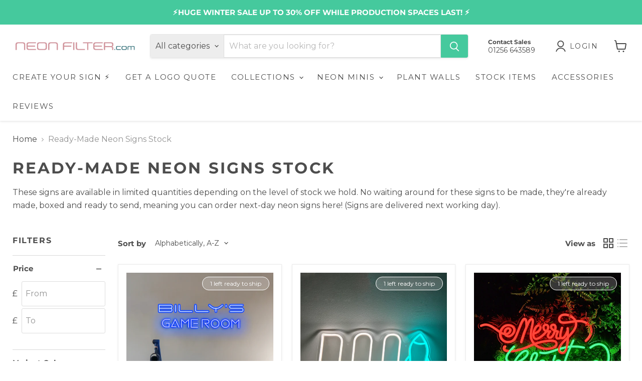

--- FILE ---
content_type: text/html; charset=utf-8
request_url: https://neonfilter.com/apps/easystock/?q=custom-product-configurator,stock-billys-game-room-neon-sign,dan-name-and-rocket-neon-light-sign,stock-merry-christmas-neon-sign&sign=3367924526572974&timeh=1769387368907
body_size: 711
content:

    
        

        

        {
            "products": {
                
            
"custom-product-configurator":
{
        "id": 6691266691209,
        "collections": [188699312265,
275723452553,
283816198281,
185149194377,
188699967625,
278750429321,
181324349577,
284032401545
],
        "description": "\u003cdiv class=\"shogun-root\" data-shogun-id=",
        "handle": "custom-product-configurator",
        "images": ["\/\/neonfilter.com\/cdn\/shop\/files\/ProductImages_4_3c5b98a6-770f-4847-8ee2-19d087dcf66b.png?v=1737395169"],
        "inventory_management": false,
        "inventory_policy": true,
        "price": "\u003cspan class=money\u003e£31.96\u003c\/span\u003e",
        "quantity": 0,
        "title": "Custom Neon Sign (online editor) - Create your own (UK Made)",
        "variants_count": 1,
        "variants": [{
                "id": 39651382231177,
                "default":true,
                "inventory_management":false,
                "inventory_policy":true,
                "price": "\u003cspan class=money\u003e£31.96\u003c\/span\u003e",
                "quantity": 0,
                "title": "Default Title"
                }
]
    }
,
            
"stock-billys-game-room-neon-sign":
{
        "id": 7761645043849,
        "collections": [289668825225,
188699312265,
289668464777,
185149194377,
188699967625,
278750429321,
261405376649,
181324349577
],
        "description": "\u003cp class=\"p1\"\u003eThis sign contains the nam",
        "handle": "stock-billys-game-room-neon-sign",
        "images": ["\/\/neonfilter.com\/cdn\/shop\/files\/10_54aef3ed-eca6-4744-8ab5-47492dae09b0.png?v=1737673599","\/\/neonfilter.com\/cdn\/shop\/files\/Sizingguide_328e8d07-e8ab-4ce1-a799-da950ca32cdc.jpg?v=1737673601","\/\/neonfilter.com\/cdn\/shop\/files\/Whatsinthebox_optionaldimmer_799786b3-28c3-4205-8eee-5f7dff08083f.png?v=1737673603","\/\/neonfilter.com\/cdn\/shop\/files\/OptionalExtra-SmartRemoteDimmer_eb895ec4-6150-4a43-98e4-60f4ac9efb2d.png?v=1737673606"],
        "inventory_management": true,
        "inventory_policy": false,
        "price": "\u003cspan class=money\u003e£195.95\u003c\/span\u003e",
        "quantity": 1,
        "title": "Stock Billy's Game Room Neon Sign",
        "variants_count": 1,
        "variants": [{
                "id": 42691384770697,
                "default":true,
                "inventory_management":true,
                "inventory_policy":false,
                "price": "\u003cspan class=money\u003e£195.95\u003c\/span\u003e",
                "quantity": 1,
                "title": "Default Title"
                }
]
    }
,
            
"dan-name-and-rocket-neon-light-sign":
{
        "id": 7761483399305,
        "collections": [289668825225,
188699312265,
289668464777,
185149194377,
188699967625,
278750429321,
261405376649,
181324349577
],
        "description": "\u003cp\u003e\u003cmeta charset=\"utf-8\"\u003eOur fun white \u0026",
        "handle": "dan-name-and-rocket-neon-light-sign",
        "images": ["\/\/neonfilter.com\/cdn\/shop\/files\/Dan3-extended_1daa02fb-0800-423b-8dfa-885d08b75c56.png?v=1737673752","\/\/neonfilter.com\/cdn\/shop\/files\/Sizingguide_fa145986-7dc2-46b9-98b4-1562d67bded1.jpg?v=1737673754","\/\/neonfilter.com\/cdn\/shop\/files\/Whatsinthebox_optionaldimmer_6f04c20e-c490-4265-a1f8-823e96bcec4e.png?v=1737673756","\/\/neonfilter.com\/cdn\/shop\/files\/OptionalExtra-SmartRemoteDimmer_5edbd448-4a1e-4e93-9f9f-9a828b29adb1.png?v=1737673759"],
        "inventory_management": true,
        "inventory_policy": false,
        "price": "\u003cspan class=money\u003e£103.95\u003c\/span\u003e",
        "quantity": 1,
        "title": "Stock Dan Name and Rocket Neon Light Sign",
        "variants_count": 1,
        "variants": [{
                "id": 42690386624649,
                "default":true,
                "inventory_management":true,
                "inventory_policy":false,
                "price": "\u003cspan class=money\u003e£103.95\u003c\/span\u003e",
                "quantity": 1,
                "title": "Default Title"
                }
]
    }
,
            
"stock-merry-christmas-neon-sign":
{
        "id": 7888321544329,
        "collections": [289668825225,
188699312265,
289668464777,
185149194377,
188699967625,
278750429321,
261405376649,
181324349577
],
        "description": "\u003cp\u003eGet festive with our Stock Merry Chri",
        "handle": "stock-merry-christmas-neon-sign",
        "images": ["\/\/neonfilter.com\/cdn\/shop\/files\/27_27db5409-e17f-4561-9b1d-ba60fcaa2e5f.png?v=1737674115","\/\/neonfilter.com\/cdn\/shop\/files\/28_94b94aad-dd36-4304-8eba-ef9918fc7ab4.png?v=1737674119","\/\/neonfilter.com\/cdn\/shop\/files\/Whatsinthebox_optionaldimmer_a8a8eef9-ec12-4cc5-b6b3-251819f6e5e9.png?v=1737674121","\/\/neonfilter.com\/cdn\/shop\/files\/OptionalExtra-SmartRemoteDimmer_6105f6c0-f06a-492c-963b-a9f27306860e.png?v=1737674123","\/\/neonfilter.com\/cdn\/shop\/files\/Sizingguide_a08f6b6b-dbbc-476f-8e60-3cb6e4d279af.jpg?v=1737674125"],
        "inventory_management": true,
        "inventory_policy": false,
        "price": "\u003cspan class=money\u003e£195.63\u003c\/span\u003e",
        "quantity": 1,
        "title": "Stock Merry Christmas Neon Sign",
        "variants_count": 1,
        "variants": [{
                "id": 43046805864585,
                "default":true,
                "inventory_management":true,
                "inventory_policy":false,
                "price": "\u003cspan class=money\u003e£195.63\u003c\/span\u003e",
                "quantity": 1,
                "title": "Default Title"
                }
]
    }

            
        
            }
        }
    

--- FILE ---
content_type: text/javascript
request_url: https://cdn.shopify.com/extensions/019becdc-02ab-74d5-9826-c0071b8be83e/neon-customiser-530/assets/spc-58be0649.js
body_size: 19520
content:
(function(){try{var M=typeof window<"u"?window:typeof global<"u"?global:typeof globalThis<"u"?globalThis:typeof self<"u"?self:{};M.SENTRY_RELEASE={id:"e068827b08dffa9de075c2e30e1469c12be18972"}}catch{}})();try{(function(){var M=typeof window<"u"?window:typeof global<"u"?global:typeof globalThis<"u"?globalThis:typeof self<"u"?self:{},x=new M.Error().stack;x&&(M._sentryDebugIds=M._sentryDebugIds||{},M._sentryDebugIds[x]="c30b8bcf-3f8f-4674-9495-223bf1eb9482",M._sentryDebugIdIdentifier="sentry-dbid-c30b8bcf-3f8f-4674-9495-223bf1eb9482")})()}catch{}function it(M,x){return x.forEach(function(H){H&&typeof H!="string"&&!Array.isArray(H)&&Object.keys(H).forEach(function(h){if(h!=="default"&&!(h in M)){var e=Object.getOwnPropertyDescriptor(H,h);Object.defineProperty(M,h,e.get?e:{enumerable:!0,get:function(){return H[h]}})}})}),Object.freeze(M)}function qe(M,x){return new Promise(function(H,h){let e;return ot(M).then(function(t){try{return e=t,H(new Blob([x.slice(0,2),e,x.slice(2)],{type:"image/jpeg"}))}catch(u){return h(u)}},h)})}const ot=M=>new Promise((x,H)=>{const h=new FileReader;h.addEventListener("load",({target:{result:e}})=>{const t=new DataView(e);let u=0;if(t.getUint16(u)!==65496)return H("not a valid JPEG");for(u+=2;;){const f=t.getUint16(u);if(f===65498)break;const p=t.getUint16(u+2);if(f===65505&&t.getUint32(u+4)===1165519206){const y=u+10;let r;switch(t.getUint16(y)){case 18761:r=!0;break;case 19789:r=!1;break;default:return H("TIFF header contains invalid endian")}if(t.getUint16(y+2,r)!==42)return H("TIFF header contains invalid version");const i=t.getUint32(y+4,r),n=y+i+2+12*t.getUint16(y+i,r);for(let a=y+i+2;a<n;a+=12)if(t.getUint16(a,r)==274){if(t.getUint16(a+2,r)!==3)return H("Orientation data type is invalid");if(t.getUint32(a+4,r)!==1)return H("Orientation data count is invalid");t.setUint16(a+8,1,r);break}return x(e.slice(u,u+2+p))}u+=2+p}return x(new Blob)}),h.readAsArrayBuffer(M)});var Se={},ft={get exports(){return Se},set exports(M){Se=M}};(function(M){var x,H,h={};ft.exports=h,h.parse=function(e,t){for(var u=h.bin.readUshort,f=h.bin.readUint,p=0,y={},r=new Uint8Array(e),i=r.length-4;f(r,i)!=101010256;)i--;p=i,p+=4;var n=u(r,p+=4);u(r,p+=2);var a=f(r,p+=2),d=f(r,p+=4);p+=4,p=d;for(var E=0;E<n;E++){f(r,p),p+=4,p+=4,p+=4,f(r,p+=4),a=f(r,p+=4);var C=f(r,p+=4),A=u(r,p+=4),D=u(r,p+2),S=u(r,p+4);p+=6;var I=f(r,p+=8);p+=4,p+=A+D+S,h._readLocal(r,I,y,a,C,t)}return y},h._readLocal=function(e,t,u,f,p,y){var r=h.bin.readUshort,i=h.bin.readUint;i(e,t),r(e,t+=4),r(e,t+=2);var n=r(e,t+=2);i(e,t+=2),i(e,t+=4),t+=4;var a=r(e,t+=8),d=r(e,t+=2);t+=2;var E=h.bin.readUTF8(e,t,a);if(t+=a,t+=d,y)u[E]={size:p,csize:f};else{var C=new Uint8Array(e.buffer,t);if(n==0)u[E]=new Uint8Array(C.buffer.slice(t,t+f));else{if(n!=8)throw"unknown compression method: "+n;var A=new Uint8Array(p);h.inflateRaw(C,A),u[E]=A}}},h.inflateRaw=function(e,t){return h.F.inflate(e,t)},h.inflate=function(e,t){return e[0],e[1],h.inflateRaw(new Uint8Array(e.buffer,e.byteOffset+2,e.length-6),t)},h.deflate=function(e,t){t==null&&(t={level:6});var u=0,f=new Uint8Array(50+Math.floor(1.1*e.length));f[u]=120,f[u+1]=156,u+=2,u=h.F.deflateRaw(e,f,u,t.level);var p=h.adler(e,0,e.length);return f[u+0]=p>>>24&255,f[u+1]=p>>>16&255,f[u+2]=p>>>8&255,f[u+3]=p>>>0&255,new Uint8Array(f.buffer,0,u+4)},h.deflateRaw=function(e,t){t==null&&(t={level:6});var u=new Uint8Array(50+Math.floor(1.1*e.length)),f=h.F.deflateRaw(e,u,f,t.level);return new Uint8Array(u.buffer,0,f)},h.encode=function(e,t){t==null&&(t=!1);var u=0,f=h.bin.writeUint,p=h.bin.writeUshort,y={};for(var r in e){var i=!h._noNeed(r)&&!t,n=e[r],a=h.crc.crc(n,0,n.length);y[r]={cpr:i,usize:n.length,crc:a,file:i?h.deflateRaw(n):n}}for(var r in y)u+=y[r].file.length+30+46+2*h.bin.sizeUTF8(r);u+=22;var d=new Uint8Array(u),E=0,C=[];for(var r in y){var A=y[r];C.push(E),E=h._writeHeader(d,E,r,A,0)}var D=0,S=E;for(var r in y)A=y[r],C.push(E),E=h._writeHeader(d,E,r,A,1,C[D++]);var I=E-S;return f(d,E,101010256),E+=4,p(d,E+=4,D),p(d,E+=2,D),f(d,E+=2,I),f(d,E+=4,S),E+=4,E+=2,d.buffer},h._noNeed=function(e){var t=e.split(".").pop().toLowerCase();return"png,jpg,jpeg,zip".indexOf(t)!=-1},h._writeHeader=function(e,t,u,f,p,y){var r=h.bin.writeUint,i=h.bin.writeUshort,n=f.file;return r(e,t,p==0?67324752:33639248),t+=4,p==1&&(t+=2),i(e,t,20),i(e,t+=2,0),i(e,t+=2,f.cpr?8:0),r(e,t+=2,0),r(e,t+=4,f.crc),r(e,t+=4,n.length),r(e,t+=4,f.usize),i(e,t+=4,h.bin.sizeUTF8(u)),i(e,t+=2,0),t+=2,p==1&&(t+=2,t+=2,r(e,t+=6,y),t+=4),t+=h.bin.writeUTF8(e,t,u),p==0&&(e.set(n,t),t+=n.length),t},h.crc={table:function(){for(var e=new Uint32Array(256),t=0;t<256;t++){for(var u=t,f=0;f<8;f++)1&u?u=3988292384^u>>>1:u>>>=1;e[t]=u}return e}(),update:function(e,t,u,f){for(var p=0;p<f;p++)e=h.crc.table[255&(e^t[u+p])]^e>>>8;return e},crc:function(e,t,u){return 4294967295^h.crc.update(4294967295,e,t,u)}},h.adler=function(e,t,u){for(var f=1,p=0,y=t,r=t+u;y<r;){for(var i=Math.min(y+5552,r);y<i;)p+=f+=e[y++];f%=65521,p%=65521}return p<<16|f},h.bin={readUshort:function(e,t){return e[t]|e[t+1]<<8},writeUshort:function(e,t,u){e[t]=255&u,e[t+1]=u>>8&255},readUint:function(e,t){return 16777216*e[t+3]+(e[t+2]<<16|e[t+1]<<8|e[t])},writeUint:function(e,t,u){e[t]=255&u,e[t+1]=u>>8&255,e[t+2]=u>>16&255,e[t+3]=u>>24&255},readASCII:function(e,t,u){for(var f="",p=0;p<u;p++)f+=String.fromCharCode(e[t+p]);return f},writeASCII:function(e,t,u){for(var f=0;f<u.length;f++)e[t+f]=u.charCodeAt(f)},pad:function(e){return e.length<2?"0"+e:e},readUTF8:function(e,t,u){for(var f,p="",y=0;y<u;y++)p+="%"+h.bin.pad(e[t+y].toString(16));try{f=decodeURIComponent(p)}catch{return h.bin.readASCII(e,t,u)}return f},writeUTF8:function(e,t,u){for(var f=u.length,p=0,y=0;y<f;y++){var r=u.charCodeAt(y);if(!(4294967168&r))e[t+p]=r,p++;else if(!(4294965248&r))e[t+p]=192|r>>6,e[t+p+1]=128|r>>0&63,p+=2;else if(!(4294901760&r))e[t+p]=224|r>>12,e[t+p+1]=128|r>>6&63,e[t+p+2]=128|r>>0&63,p+=3;else{if(4292870144&r)throw"e";e[t+p]=240|r>>18,e[t+p+1]=128|r>>12&63,e[t+p+2]=128|r>>6&63,e[t+p+3]=128|r>>0&63,p+=4}}return p},sizeUTF8:function(e){for(var t=e.length,u=0,f=0;f<t;f++){var p=e.charCodeAt(f);if(!(4294967168&p))u++;else if(!(4294965248&p))u+=2;else if(!(4294901760&p))u+=3;else{if(4292870144&p)throw"e";u+=4}}return u}},h.F={},h.F.deflateRaw=function(e,t,u,f){var p=[[0,0,0,0,0],[4,4,8,4,0],[4,5,16,8,0],[4,6,16,16,0],[4,10,16,32,0],[8,16,32,32,0],[8,16,128,128,0],[8,32,128,256,0],[32,128,258,1024,1],[32,258,258,4096,1]][f],y=h.F.U,r=h.F._goodIndex;h.F._hash;var i=h.F._putsE,n=0,a=u<<3,d=0,E=e.length;if(f==0){for(;n<E;)i(t,a,n+(m=Math.min(65535,E-n))==E?1:0),a=h.F._copyExact(e,n,m,t,a+8),n+=m;return a>>>3}var C=y.lits,A=y.strt,D=y.prev,S=0,I=0,O=0,g=0,T=0,l=0;for(E>2&&(A[l=h.F._hash(e,0)]=0),n=0;n<E;n++){if(T=l,n+1<E-2){l=h.F._hash(e,n+1);var s=n+1&32767;D[s]=A[l],A[l]=s}if(d<=n){(S>14e3||I>26697)&&E-n>100&&(d<n&&(C[S]=n-d,S+=2,d=n),a=h.F._writeBlock(n==E-1||d==E?1:0,C,S,g,e,O,n-O,t,a),S=I=g=0,O=n);var v=0;n<E-2&&(v=h.F._bestMatch(e,n,D,T,Math.min(p[2],E-n),p[3]));var m=v>>>16,w=65535&v;if(v!=0){w=65535&v;var U=r(m=v>>>16,y.of0);y.lhst[257+U]++;var b=r(w,y.df0);y.dhst[b]++,g+=y.exb[U]+y.dxb[b],C[S]=m<<23|n-d,C[S+1]=w<<16|U<<8|b,S+=2,d=n+m}else y.lhst[e[n]]++;I++}}for(O==n&&e.length!=0||(d<n&&(C[S]=n-d,S+=2,d=n),a=h.F._writeBlock(1,C,S,g,e,O,n-O,t,a),S=0,I=0,S=I=g=0,O=n);7&a;)a++;return a>>>3},h.F._bestMatch=function(e,t,u,f,p,y){var r=32767&t,i=u[r],n=r-i+32768&32767;if(i==r||f!=h.F._hash(e,t-n))return 0;for(var a=0,d=0,E=Math.min(32767,t);n<=E&&--y!=0&&i!=r;){if(a==0||e[t+a]==e[t+a-n]){var C=h.F._howLong(e,t,n);if(C>a){if(d=n,(a=C)>=p)break;n+2<C&&(C=n+2);for(var A=0,D=0;D<C-2;D++){var S=t-n+D+32768&32767,I=S-u[S]+32768&32767;I>A&&(A=I,i=S)}}}n+=(r=i)-(i=u[r])+32768&32767}return a<<16|d},h.F._howLong=function(e,t,u){if(e[t]!=e[t-u]||e[t+1]!=e[t+1-u]||e[t+2]!=e[t+2-u])return 0;var f=t,p=Math.min(e.length,t+258);for(t+=3;t<p&&e[t]==e[t-u];)t++;return t-f},h.F._hash=function(e,t){return(e[t]<<8|e[t+1])+(e[t+2]<<4)&65535},h.saved=0,h.F._writeBlock=function(e,t,u,f,p,y,r,i,n){var a,d,E,C,A,D,S,I,O,g=h.F.U,T=h.F._putsF,l=h.F._putsE;g.lhst[256]++,d=(a=h.F.getTrees())[0],E=a[1],C=a[2],A=a[3],D=a[4],S=a[5],I=a[6],O=a[7];var s=32+(n+3&7?8-(n+3&7):0)+(r<<3),v=f+h.F.contSize(g.fltree,g.lhst)+h.F.contSize(g.fdtree,g.dhst),m=f+h.F.contSize(g.ltree,g.lhst)+h.F.contSize(g.dtree,g.dhst);m+=14+3*S+h.F.contSize(g.itree,g.ihst)+(2*g.ihst[16]+3*g.ihst[17]+7*g.ihst[18]);for(var w=0;w<286;w++)g.lhst[w]=0;for(w=0;w<30;w++)g.dhst[w]=0;for(w=0;w<19;w++)g.ihst[w]=0;var U=s<v&&s<m?0:v<m?1:2;if(T(i,n,e),T(i,n+1,U),n+=3,U==0){for(;7&n;)n++;n=h.F._copyExact(p,y,r,i,n)}else{var b,_;if(U==1&&(b=g.fltree,_=g.fdtree),U==2){h.F.makeCodes(g.ltree,d),h.F.revCodes(g.ltree,d),h.F.makeCodes(g.dtree,E),h.F.revCodes(g.dtree,E),h.F.makeCodes(g.itree,C),h.F.revCodes(g.itree,C),b=g.ltree,_=g.dtree,l(i,n,A-257),l(i,n+=5,D-1),l(i,n+=5,S-4),n+=4;for(var c=0;c<S;c++)l(i,n+3*c,g.itree[1+(g.ordr[c]<<1)]);n+=3*S,n=h.F._codeTiny(I,g.itree,i,n),n=h.F._codeTiny(O,g.itree,i,n)}for(var o=y,P=0;P<u;P+=2){for(var F=t[P],k=F>>>23,Q=o+(8388607&F);o<Q;)n=h.F._writeLit(p[o++],b,i,n);if(k!=0){var z=t[P+1],N=z>>16,L=z>>8&255,R=255&z;l(i,n=h.F._writeLit(257+L,b,i,n),k-g.of0[L]),n+=g.exb[L],T(i,n=h.F._writeLit(R,_,i,n),N-g.df0[R]),n+=g.dxb[R],o+=k}}n=h.F._writeLit(256,b,i,n)}return n},h.F._copyExact=function(e,t,u,f,p){var y=p>>>3;return f[y]=u,f[y+1]=u>>>8,f[y+2]=255-f[y],f[y+3]=255-f[y+1],y+=4,f.set(new Uint8Array(e.buffer,t,u),y),p+(u+4<<3)},h.F.getTrees=function(){for(var e=h.F.U,t=h.F._hufTree(e.lhst,e.ltree,15),u=h.F._hufTree(e.dhst,e.dtree,15),f=[],p=h.F._lenCodes(e.ltree,f),y=[],r=h.F._lenCodes(e.dtree,y),i=0;i<f.length;i+=2)e.ihst[f[i]]++;for(i=0;i<y.length;i+=2)e.ihst[y[i]]++;for(var n=h.F._hufTree(e.ihst,e.itree,7),a=19;a>4&&e.itree[1+(e.ordr[a-1]<<1)]==0;)a--;return[t,u,n,p,r,a,f,y]},h.F.getSecond=function(e){for(var t=[],u=0;u<e.length;u+=2)t.push(e[u+1]);return t},h.F.nonZero=function(e){for(var t="",u=0;u<e.length;u+=2)e[u+1]!=0&&(t+=(u>>1)+",");return t},h.F.contSize=function(e,t){for(var u=0,f=0;f<t.length;f++)u+=t[f]*e[1+(f<<1)];return u},h.F._codeTiny=function(e,t,u,f){for(var p=0;p<e.length;p+=2){var y=e[p],r=e[p+1];f=h.F._writeLit(y,t,u,f);var i=y==16?2:y==17?3:7;y>15&&(h.F._putsE(u,f,r,i),f+=i)}return f},h.F._lenCodes=function(e,t){for(var u=e.length;u!=2&&e[u-1]==0;)u-=2;for(var f=0;f<u;f+=2){var p=e[f+1],y=f+3<u?e[f+3]:-1,r=f+5<u?e[f+5]:-1,i=f==0?-1:e[f-1];if(p==0&&y==p&&r==p){for(var n=f+5;n+2<u&&e[n+2]==p;)n+=2;(a=Math.min(n+1-f>>>1,138))<11?t.push(17,a-3):t.push(18,a-11),f+=2*a-2}else if(p==i&&y==p&&r==p){for(n=f+5;n+2<u&&e[n+2]==p;)n+=2;var a=Math.min(n+1-f>>>1,6);t.push(16,a-3),f+=2*a-2}else t.push(p,0)}return u>>>1},h.F._hufTree=function(e,t,u){var f=[],p=e.length,y=t.length,r=0;for(r=0;r<y;r+=2)t[r]=0,t[r+1]=0;for(r=0;r<p;r++)e[r]!=0&&f.push({lit:r,f:e[r]});var i=f.length,n=f.slice(0);if(i==0)return 0;if(i==1){var a=f[0].lit;return n=a==0?1:0,t[1+(a<<1)]=1,t[1+(n<<1)]=1,1}f.sort(function(I,O){return I.f-O.f});var d=f[0],E=f[1],C=0,A=1,D=2;for(f[0]={lit:-1,f:d.f+E.f,l:d,r:E,d:0};A!=i-1;)d=C!=A&&(D==i||f[C].f<f[D].f)?f[C++]:f[D++],E=C!=A&&(D==i||f[C].f<f[D].f)?f[C++]:f[D++],f[A++]={lit:-1,f:d.f+E.f,l:d,r:E};var S=h.F.setDepth(f[A-1],0);for(S>u&&(h.F.restrictDepth(n,u,S),S=u),r=0;r<i;r++)t[1+(n[r].lit<<1)]=n[r].d;return S},h.F.setDepth=function(e,t){return e.lit!=-1?(e.d=t,t):Math.max(h.F.setDepth(e.l,t+1),h.F.setDepth(e.r,t+1))},h.F.restrictDepth=function(e,t,u){var f=0,p=1<<u-t,y=0;for(e.sort(function(i,n){return n.d==i.d?i.f-n.f:n.d-i.d}),f=0;f<e.length&&e[f].d>t;f++){var r=e[f].d;e[f].d=t,y+=p-(1<<u-r)}for(y>>>=u-t;y>0;)(r=e[f].d)<t?(e[f].d++,y-=1<<t-r-1):f++;for(;f>=0;f--)e[f].d==t&&y<0&&(e[f].d--,y++);y!=0},h.F._goodIndex=function(e,t){var u=0;return t[16|u]<=e&&(u|=16),t[8|u]<=e&&(u|=8),t[4|u]<=e&&(u|=4),t[2|u]<=e&&(u|=2),t[1|u]<=e&&(u|=1),u},h.F._writeLit=function(e,t,u,f){return h.F._putsF(u,f,t[e<<1]),f+t[1+(e<<1)]},h.F.inflate=function(e,t){var u=Uint8Array;if(e[0]==3&&e[1]==0)return t||new u(0);var f=h.F,p=f._bitsF,y=f._bitsE,r=f._decodeTiny,i=f.makeCodes,n=f.codes2map,a=f._get17,d=f.U,E=t==null;E&&(t=new u(e.length>>>2<<3));for(var C,A,D=0,S=0,I=0,O=0,g=0,T=0,l=0,s=0,v=0;D==0;)if(D=p(e,v,1),S=p(e,v+1,2),v+=3,S!=0){if(E&&(t=h.F._check(t,s+(1<<17))),S==1&&(C=d.flmap,A=d.fdmap,T=511,l=31),S==2){I=y(e,v,5)+257,O=y(e,v+5,5)+1,g=y(e,v+10,4)+4,v+=14;for(var m=0;m<38;m+=2)d.itree[m]=0,d.itree[m+1]=0;var w=1;for(m=0;m<g;m++){var U=y(e,v+3*m,3);d.itree[1+(d.ordr[m]<<1)]=U,U>w&&(w=U)}v+=3*g,i(d.itree,w),n(d.itree,w,d.imap),C=d.lmap,A=d.dmap,v=r(d.imap,(1<<w)-1,I+O,e,v,d.ttree);var b=f._copyOut(d.ttree,0,I,d.ltree);T=(1<<b)-1;var _=f._copyOut(d.ttree,I,O,d.dtree);l=(1<<_)-1,i(d.ltree,b),n(d.ltree,b,C),i(d.dtree,_),n(d.dtree,_,A)}for(;;){var c=C[a(e,v)&T];v+=15&c;var o=c>>>4;if(!(o>>>8))t[s++]=o;else{if(o==256)break;var P=s+o-254;if(o>264){var F=d.ldef[o-257];P=s+(F>>>3)+y(e,v,7&F),v+=7&F}var k=A[a(e,v)&l];v+=15&k;var Q=k>>>4,z=d.ddef[Q],N=(z>>>4)+p(e,v,15&z);for(v+=15&z,E&&(t=h.F._check(t,s+(1<<17)));s<P;)t[s]=t[s++-N],t[s]=t[s++-N],t[s]=t[s++-N],t[s]=t[s++-N];s=P}}}else{7&v&&(v+=8-(7&v));var L=4+(v>>>3),R=e[L-4]|e[L-3]<<8;E&&(t=h.F._check(t,s+R)),t.set(new u(e.buffer,e.byteOffset+L,R),s),v=L+R<<3,s+=R}return t.length==s?t:t.slice(0,s)},h.F._check=function(e,t){var u=e.length;if(t<=u)return e;var f=new Uint8Array(Math.max(u<<1,t));return f.set(e,0),f},h.F._decodeTiny=function(e,t,u,f,p,y){for(var r=h.F._bitsE,i=h.F._get17,n=0;n<u;){var a=e[i(f,p)&t];p+=15&a;var d=a>>>4;if(d<=15)y[n]=d,n++;else{var E=0,C=0;d==16?(C=3+r(f,p,2),p+=2,E=y[n-1]):d==17?(C=3+r(f,p,3),p+=3):d==18&&(C=11+r(f,p,7),p+=7);for(var A=n+C;n<A;)y[n]=E,n++}}return p},h.F._copyOut=function(e,t,u,f){for(var p=0,y=0,r=f.length>>>1;y<u;){var i=e[y+t];f[y<<1]=0,f[1+(y<<1)]=i,i>p&&(p=i),y++}for(;y<r;)f[y<<1]=0,f[1+(y<<1)]=0,y++;return p},h.F.makeCodes=function(e,t){for(var u,f,p,y,r=h.F.U,i=e.length,n=r.bl_count,a=0;a<=t;a++)n[a]=0;for(a=1;a<i;a+=2)n[e[a]]++;var d=r.next_code;for(u=0,n[0]=0,f=1;f<=t;f++)u=u+n[f-1]<<1,d[f]=u;for(p=0;p<i;p+=2)(y=e[p+1])!=0&&(e[p]=d[y],d[y]++)},h.F.codes2map=function(e,t,u){for(var f=e.length,p=h.F.U.rev15,y=0;y<f;y+=2)if(e[y+1]!=0)for(var r=y>>1,i=e[y+1],n=r<<4|i,a=t-i,d=e[y]<<a,E=d+(1<<a);d!=E;)u[p[d]>>>15-t]=n,d++},h.F.revCodes=function(e,t){for(var u=h.F.U.rev15,f=15-t,p=0;p<e.length;p+=2){var y=e[p]<<t-e[p+1];e[p]=u[y]>>>f}},h.F._putsE=function(e,t,u){u<<=7&t;var f=t>>>3;e[f]|=u,e[f+1]|=u>>>8},h.F._putsF=function(e,t,u){u<<=7&t;var f=t>>>3;e[f]|=u,e[f+1]|=u>>>8,e[f+2]|=u>>>16},h.F._bitsE=function(e,t,u){return(e[t>>>3]|e[1+(t>>>3)]<<8)>>>(7&t)&(1<<u)-1},h.F._bitsF=function(e,t,u){return(e[t>>>3]|e[1+(t>>>3)]<<8|e[2+(t>>>3)]<<16)>>>(7&t)&(1<<u)-1},h.F._get17=function(e,t){return(e[t>>>3]|e[1+(t>>>3)]<<8|e[2+(t>>>3)]<<16)>>>(7&t)},h.F._get25=function(e,t){return(e[t>>>3]|e[1+(t>>>3)]<<8|e[2+(t>>>3)]<<16|e[3+(t>>>3)]<<24)>>>(7&t)},h.F.U=(x=Uint16Array,H=Uint32Array,{next_code:new x(16),bl_count:new x(16),ordr:[16,17,18,0,8,7,9,6,10,5,11,4,12,3,13,2,14,1,15],of0:[3,4,5,6,7,8,9,10,11,13,15,17,19,23,27,31,35,43,51,59,67,83,99,115,131,163,195,227,258,999,999,999],exb:[0,0,0,0,0,0,0,0,1,1,1,1,2,2,2,2,3,3,3,3,4,4,4,4,5,5,5,5,0,0,0,0],ldef:new x(32),df0:[1,2,3,4,5,7,9,13,17,25,33,49,65,97,129,193,257,385,513,769,1025,1537,2049,3073,4097,6145,8193,12289,16385,24577,65535,65535],dxb:[0,0,0,0,1,1,2,2,3,3,4,4,5,5,6,6,7,7,8,8,9,9,10,10,11,11,12,12,13,13,0,0],ddef:new H(32),flmap:new x(512),fltree:[],fdmap:new x(32),fdtree:[],lmap:new x(32768),ltree:[],ttree:[],dmap:new x(32768),dtree:[],imap:new x(512),itree:[],rev15:new x(32768),lhst:new H(286),dhst:new H(30),ihst:new H(19),lits:new H(15e3),strt:new x(65536),prev:new x(32768)}),function(){for(var e=h.F.U,t=0;t<32768;t++){var u=t;u=(4278255360&(u=(4042322160&(u=(3435973836&(u=(2863311530&u)>>>1|(1431655765&u)<<1))>>>2|(858993459&u)<<2))>>>4|(252645135&u)<<4))>>>8|(16711935&u)<<8,e.rev15[t]=(u>>>16|u<<16)>>>17}function f(p,y,r){for(;y--!=0;)p.push(0,r)}for(t=0;t<32;t++)e.ldef[t]=e.of0[t]<<3|e.exb[t],e.ddef[t]=e.df0[t]<<4|e.dxb[t];f(e.fltree,144,8),f(e.fltree,112,9),f(e.fltree,24,7),f(e.fltree,8,8),h.F.makeCodes(e.fltree,9),h.F.codes2map(e.fltree,9,e.flmap),h.F.revCodes(e.fltree,9),f(e.fdtree,32,5),h.F.makeCodes(e.fdtree,5),h.F.codes2map(e.fdtree,5,e.fdmap),h.F.revCodes(e.fdtree,5),f(e.itree,19,0),f(e.ltree,286,0),f(e.dtree,30,0),f(e.ttree,320,0)}()})();var at=it({__proto__:null,default:Se},[Se]);const he=function(){var M={nextZero(r,i){for(;r[i]!=0;)i++;return i},readUshort:(r,i)=>r[i]<<8|r[i+1],writeUshort(r,i,n){r[i]=n>>8&255,r[i+1]=255&n},readUint:(r,i)=>16777216*r[i]+(r[i+1]<<16|r[i+2]<<8|r[i+3]),writeUint(r,i,n){r[i]=n>>24&255,r[i+1]=n>>16&255,r[i+2]=n>>8&255,r[i+3]=255&n},readASCII(r,i,n){let a="";for(let d=0;d<n;d++)a+=String.fromCharCode(r[i+d]);return a},writeASCII(r,i,n){for(let a=0;a<n.length;a++)r[i+a]=n.charCodeAt(a)},readBytes(r,i,n){const a=[];for(let d=0;d<n;d++)a.push(r[i+d]);return a},pad:r=>r.length<2?`0${r}`:r,readUTF8(r,i,n){let a,d="";for(let E=0;E<n;E++)d+=`%${M.pad(r[i+E].toString(16))}`;try{a=decodeURIComponent(d)}catch{return M.readASCII(r,i,n)}return a}};function x(r,i,n,a){const d=i*n,E=t(a),C=Math.ceil(i*E/8),A=new Uint8Array(4*d),D=new Uint32Array(A.buffer),{ctype:S}=a,{depth:I}=a,O=M.readUshort;if(S==6){const F=d<<2;if(I==8)for(var g=0;g<F;g+=4)A[g]=r[g],A[g+1]=r[g+1],A[g+2]=r[g+2],A[g+3]=r[g+3];if(I==16)for(g=0;g<F;g++)A[g]=r[g<<1]}else if(S==2){const F=a.tabs.tRNS;if(F==null){if(I==8)for(g=0;g<d;g++){var T=3*g;D[g]=255<<24|r[T+2]<<16|r[T+1]<<8|r[T]}if(I==16)for(g=0;g<d;g++)T=6*g,D[g]=255<<24|r[T+4]<<16|r[T+2]<<8|r[T]}else{var l=F[0];const k=F[1],Q=F[2];if(I==8)for(g=0;g<d;g++){var s=g<<2;T=3*g,D[g]=255<<24|r[T+2]<<16|r[T+1]<<8|r[T],r[T]==l&&r[T+1]==k&&r[T+2]==Q&&(A[s+3]=0)}if(I==16)for(g=0;g<d;g++)s=g<<2,T=6*g,D[g]=255<<24|r[T+4]<<16|r[T+2]<<8|r[T],O(r,T)==l&&O(r,T+2)==k&&O(r,T+4)==Q&&(A[s+3]=0)}}else if(S==3){const F=a.tabs.PLTE,k=a.tabs.tRNS,Q=k?k.length:0;if(I==1)for(var v=0;v<n;v++){var m=v*C,w=v*i;for(g=0;g<i;g++){s=w+g<<2;var U=3*(b=r[m+(g>>3)]>>7-((7&g)<<0)&1);A[s]=F[U],A[s+1]=F[U+1],A[s+2]=F[U+2],A[s+3]=b<Q?k[b]:255}}if(I==2)for(v=0;v<n;v++)for(m=v*C,w=v*i,g=0;g<i;g++)s=w+g<<2,U=3*(b=r[m+(g>>2)]>>6-((3&g)<<1)&3),A[s]=F[U],A[s+1]=F[U+1],A[s+2]=F[U+2],A[s+3]=b<Q?k[b]:255;if(I==4)for(v=0;v<n;v++)for(m=v*C,w=v*i,g=0;g<i;g++)s=w+g<<2,U=3*(b=r[m+(g>>1)]>>4-((1&g)<<2)&15),A[s]=F[U],A[s+1]=F[U+1],A[s+2]=F[U+2],A[s+3]=b<Q?k[b]:255;if(I==8)for(g=0;g<d;g++){var b;s=g<<2,U=3*(b=r[g]),A[s]=F[U],A[s+1]=F[U+1],A[s+2]=F[U+2],A[s+3]=b<Q?k[b]:255}}else if(S==4){if(I==8)for(g=0;g<d;g++){s=g<<2;var _=r[c=g<<1];A[s]=_,A[s+1]=_,A[s+2]=_,A[s+3]=r[c+1]}if(I==16)for(g=0;g<d;g++){var c;s=g<<2,_=r[c=g<<2],A[s]=_,A[s+1]=_,A[s+2]=_,A[s+3]=r[c+2]}}else if(S==0)for(l=a.tabs.tRNS?a.tabs.tRNS:-1,v=0;v<n;v++){const F=v*C,k=v*i;if(I==1)for(var o=0;o<i;o++){var P=(_=255*(r[F+(o>>>3)]>>>7-(7&o)&1))==255*l?0:255;D[k+o]=P<<24|_<<16|_<<8|_}else if(I==2)for(o=0;o<i;o++)P=(_=85*(r[F+(o>>>2)]>>>6-((3&o)<<1)&3))==85*l?0:255,D[k+o]=P<<24|_<<16|_<<8|_;else if(I==4)for(o=0;o<i;o++)P=(_=17*(r[F+(o>>>1)]>>>4-((1&o)<<2)&15))==17*l?0:255,D[k+o]=P<<24|_<<16|_<<8|_;else if(I==8)for(o=0;o<i;o++)P=(_=r[F+o])==l?0:255,D[k+o]=P<<24|_<<16|_<<8|_;else if(I==16)for(o=0;o<i;o++)_=r[F+(o<<1)],P=O(r,F+(o<<1))==l?0:255,D[k+o]=P<<24|_<<16|_<<8|_}return A}function H(r,i,n,a){const d=t(r),E=Math.ceil(n*d/8),C=new Uint8Array((E+1+r.interlace)*a);return i=r.tabs.CgBI?e(i,C):h(i,C),r.interlace==0?i=u(i,r,0,n,a):r.interlace==1&&(i=function(D,S){const I=S.width,O=S.height,g=t(S),T=g>>3,l=Math.ceil(I*g/8),s=new Uint8Array(O*l);let v=0;const m=[0,0,4,0,2,0,1],w=[0,4,0,2,0,1,0],U=[8,8,8,4,4,2,2],b=[8,8,4,4,2,2,1];let _=0;for(;_<7;){const o=U[_],P=b[_];let F=0,k=0,Q=m[_];for(;Q<O;)Q+=o,k++;let z=w[_];for(;z<I;)z+=P,F++;const N=Math.ceil(F*g/8);u(D,S,v,F,k);let L=0,R=m[_];for(;R<O;){let B=w[_],Z=v+L*N<<3;for(;B<I;){var c;if(g==1&&(c=(c=D[Z>>3])>>7-(7&Z)&1,s[R*l+(B>>3)]|=c<<7-((7&B)<<0)),g==2&&(c=(c=D[Z>>3])>>6-(7&Z)&3,s[R*l+(B>>2)]|=c<<6-((3&B)<<1)),g==4&&(c=(c=D[Z>>3])>>4-(7&Z)&15,s[R*l+(B>>1)]|=c<<4-((1&B)<<2)),g>=8){const j=R*l+B*T;for(let W=0;W<T;W++)s[j+W]=D[(Z>>3)+W]}Z+=g,B+=P}L++,R+=o}F*k!=0&&(v+=k*(1+N)),_+=1}return s}(i,r)),i}function h(r,i){return e(new Uint8Array(r.buffer,2,r.length-6),i)}var e=function(){const r={H:{}};return r.H.N=function(i,n){const a=Uint8Array;let d,E,C=0,A=0,D=0,S=0,I=0,O=0,g=0,T=0,l=0;if(i[0]==3&&i[1]==0)return n||new a(0);const s=r.H,v=s.b,m=s.e,w=s.R,U=s.n,b=s.A,_=s.Z,c=s.m,o=n==null;for(o&&(n=new a(i.length>>>2<<5));C==0;)if(C=v(i,l,1),A=v(i,l+1,2),l+=3,A!=0){if(o&&(n=r.H.W(n,T+(1<<17))),A==1&&(d=c.J,E=c.h,O=511,g=31),A==2){D=m(i,l,5)+257,S=m(i,l+5,5)+1,I=m(i,l+10,4)+4,l+=14;let F=1;for(var P=0;P<38;P+=2)c.Q[P]=0,c.Q[P+1]=0;for(P=0;P<I;P++){const z=m(i,l+3*P,3);c.Q[1+(c.X[P]<<1)]=z,z>F&&(F=z)}l+=3*I,U(c.Q,F),b(c.Q,F,c.u),d=c.w,E=c.d,l=w(c.u,(1<<F)-1,D+S,i,l,c.v);const k=s.V(c.v,0,D,c.C);O=(1<<k)-1;const Q=s.V(c.v,D,S,c.D);g=(1<<Q)-1,U(c.C,k),b(c.C,k,d),U(c.D,Q),b(c.D,Q,E)}for(;;){const F=d[_(i,l)&O];l+=15&F;const k=F>>>4;if(!(k>>>8))n[T++]=k;else{if(k==256)break;{let Q=T+k-254;if(k>264){const B=c.q[k-257];Q=T+(B>>>3)+m(i,l,7&B),l+=7&B}const z=E[_(i,l)&g];l+=15&z;const N=z>>>4,L=c.c[N],R=(L>>>4)+v(i,l,15&L);for(l+=15&L;T<Q;)n[T]=n[T++-R],n[T]=n[T++-R],n[T]=n[T++-R],n[T]=n[T++-R];T=Q}}}}else{7&l&&(l+=8-(7&l));const F=4+(l>>>3),k=i[F-4]|i[F-3]<<8;o&&(n=r.H.W(n,T+k)),n.set(new a(i.buffer,i.byteOffset+F,k),T),l=F+k<<3,T+=k}return n.length==T?n:n.slice(0,T)},r.H.W=function(i,n){const a=i.length;if(n<=a)return i;const d=new Uint8Array(a<<1);return d.set(i,0),d},r.H.R=function(i,n,a,d,E,C){const A=r.H.e,D=r.H.Z;let S=0;for(;S<a;){const I=i[D(d,E)&n];E+=15&I;const O=I>>>4;if(O<=15)C[S]=O,S++;else{let g=0,T=0;O==16?(T=3+A(d,E,2),E+=2,g=C[S-1]):O==17?(T=3+A(d,E,3),E+=3):O==18&&(T=11+A(d,E,7),E+=7);const l=S+T;for(;S<l;)C[S]=g,S++}}return E},r.H.V=function(i,n,a,d){let E=0,C=0;const A=d.length>>>1;for(;C<a;){const D=i[C+n];d[C<<1]=0,d[1+(C<<1)]=D,D>E&&(E=D),C++}for(;C<A;)d[C<<1]=0,d[1+(C<<1)]=0,C++;return E},r.H.n=function(i,n){const a=r.H.m,d=i.length;let E,C,A,D;const S=a.j;for(var I=0;I<=n;I++)S[I]=0;for(I=1;I<d;I+=2)S[i[I]]++;const O=a.K;for(E=0,S[0]=0,C=1;C<=n;C++)E=E+S[C-1]<<1,O[C]=E;for(A=0;A<d;A+=2)D=i[A+1],D!=0&&(i[A]=O[D],O[D]++)},r.H.A=function(i,n,a){const d=i.length,E=r.H.m.r;for(let C=0;C<d;C+=2)if(i[C+1]!=0){const A=C>>1,D=i[C+1],S=A<<4|D,I=n-D;let O=i[C]<<I;const g=O+(1<<I);for(;O!=g;)a[E[O]>>>15-n]=S,O++}},r.H.l=function(i,n){const a=r.H.m.r,d=15-n;for(let E=0;E<i.length;E+=2){const C=i[E]<<n-i[E+1];i[E]=a[C]>>>d}},r.H.M=function(i,n,a){a<<=7&n;const d=n>>>3;i[d]|=a,i[d+1]|=a>>>8},r.H.I=function(i,n,a){a<<=7&n;const d=n>>>3;i[d]|=a,i[d+1]|=a>>>8,i[d+2]|=a>>>16},r.H.e=function(i,n,a){return(i[n>>>3]|i[1+(n>>>3)]<<8)>>>(7&n)&(1<<a)-1},r.H.b=function(i,n,a){return(i[n>>>3]|i[1+(n>>>3)]<<8|i[2+(n>>>3)]<<16)>>>(7&n)&(1<<a)-1},r.H.Z=function(i,n){return(i[n>>>3]|i[1+(n>>>3)]<<8|i[2+(n>>>3)]<<16)>>>(7&n)},r.H.i=function(i,n){return(i[n>>>3]|i[1+(n>>>3)]<<8|i[2+(n>>>3)]<<16|i[3+(n>>>3)]<<24)>>>(7&n)},r.H.m=function(){const i=Uint16Array,n=Uint32Array;return{K:new i(16),j:new i(16),X:[16,17,18,0,8,7,9,6,10,5,11,4,12,3,13,2,14,1,15],S:[3,4,5,6,7,8,9,10,11,13,15,17,19,23,27,31,35,43,51,59,67,83,99,115,131,163,195,227,258,999,999,999],T:[0,0,0,0,0,0,0,0,1,1,1,1,2,2,2,2,3,3,3,3,4,4,4,4,5,5,5,5,0,0,0,0],q:new i(32),p:[1,2,3,4,5,7,9,13,17,25,33,49,65,97,129,193,257,385,513,769,1025,1537,2049,3073,4097,6145,8193,12289,16385,24577,65535,65535],z:[0,0,0,0,1,1,2,2,3,3,4,4,5,5,6,6,7,7,8,8,9,9,10,10,11,11,12,12,13,13,0,0],c:new n(32),J:new i(512),_:[],h:new i(32),$:[],w:new i(32768),C:[],v:[],d:new i(32768),D:[],u:new i(512),Q:[],r:new i(32768),s:new n(286),Y:new n(30),a:new n(19),t:new n(15e3),k:new i(65536),g:new i(32768)}}(),function(){const i=r.H.m;for(var n=0;n<32768;n++){let d=n;d=(2863311530&d)>>>1|(1431655765&d)<<1,d=(3435973836&d)>>>2|(858993459&d)<<2,d=(4042322160&d)>>>4|(252645135&d)<<4,d=(4278255360&d)>>>8|(16711935&d)<<8,i.r[n]=(d>>>16|d<<16)>>>17}function a(d,E,C){for(;E--!=0;)d.push(0,C)}for(n=0;n<32;n++)i.q[n]=i.S[n]<<3|i.T[n],i.c[n]=i.p[n]<<4|i.z[n];a(i._,144,8),a(i._,112,9),a(i._,24,7),a(i._,8,8),r.H.n(i._,9),r.H.A(i._,9,i.J),r.H.l(i._,9),a(i.$,32,5),r.H.n(i.$,5),r.H.A(i.$,5,i.h),r.H.l(i.$,5),a(i.Q,19,0),a(i.C,286,0),a(i.D,30,0),a(i.v,320,0)}(),r.H.N}();function t(r){return[1,null,3,1,2,null,4][r.ctype]*r.depth}function u(r,i,n,a,d){let E=t(i);const C=Math.ceil(a*E/8);let A,D;E=Math.ceil(E/8);let S=r[n],I=0;if(S>1&&(r[n]=[0,0,1][S-2]),S==3)for(I=E;I<C;I++)r[I+1]=r[I+1]+(r[I+1-E]>>>1)&255;for(let O=0;O<d;O++)if(A=n+O*C,D=A+O+1,S=r[D-1],I=0,S==0)for(;I<C;I++)r[A+I]=r[D+I];else if(S==1){for(;I<E;I++)r[A+I]=r[D+I];for(;I<C;I++)r[A+I]=r[D+I]+r[A+I-E]}else if(S==2)for(;I<C;I++)r[A+I]=r[D+I]+r[A+I-C];else if(S==3){for(;I<E;I++)r[A+I]=r[D+I]+(r[A+I-C]>>>1);for(;I<C;I++)r[A+I]=r[D+I]+(r[A+I-C]+r[A+I-E]>>>1)}else{for(;I<E;I++)r[A+I]=r[D+I]+f(0,r[A+I-C],0);for(;I<C;I++)r[A+I]=r[D+I]+f(r[A+I-E],r[A+I-C],r[A+I-E-C])}return r}function f(r,i,n){const a=r+i-n,d=a-r,E=a-i,C=a-n;return d*d<=E*E&&d*d<=C*C?r:E*E<=C*C?i:n}function p(r,i,n){n.width=M.readUint(r,i),i+=4,n.height=M.readUint(r,i),i+=4,n.depth=r[i],i++,n.ctype=r[i],i++,n.compress=r[i],i++,n.filter=r[i],i++,n.interlace=r[i],i++}function y(r,i,n,a,d,E,C,A,D){const S=Math.min(i,d),I=Math.min(n,E);let O=0,g=0;for(let _=0;_<I;_++)for(let c=0;c<S;c++)if(C>=0&&A>=0?(O=_*i+c<<2,g=(A+_)*d+C+c<<2):(O=(-A+_)*i-C+c<<2,g=_*d+c<<2),D==0)a[g]=r[O],a[g+1]=r[O+1],a[g+2]=r[O+2],a[g+3]=r[O+3];else if(D==1){var T=r[O+3]*.00392156862745098,l=r[O]*T,s=r[O+1]*T,v=r[O+2]*T,m=a[g+3]*(1/255),w=a[g]*m,U=a[g+1]*m,b=a[g+2]*m;const o=1-T,P=T+m*o,F=P==0?0:1/P;a[g+3]=255*P,a[g+0]=(l+w*o)*F,a[g+1]=(s+U*o)*F,a[g+2]=(v+b*o)*F}else if(D==2)T=r[O+3],l=r[O],s=r[O+1],v=r[O+2],m=a[g+3],w=a[g],U=a[g+1],b=a[g+2],T==m&&l==w&&s==U&&v==b?(a[g]=0,a[g+1]=0,a[g+2]=0,a[g+3]=0):(a[g]=l,a[g+1]=s,a[g+2]=v,a[g+3]=T);else if(D==3){if(T=r[O+3],l=r[O],s=r[O+1],v=r[O+2],m=a[g+3],w=a[g],U=a[g+1],b=a[g+2],T==m&&l==w&&s==U&&v==b)continue;if(T<220&&m>20)return!1}return!0}return{decode:function(i){const n=new Uint8Array(i);let a=8;const d=M,E=d.readUshort,C=d.readUint,A={tabs:{},frames:[]},D=new Uint8Array(n.length);let S,I=0,O=0;const g=[137,80,78,71,13,10,26,10];for(var T=0;T<8;T++)if(n[T]!=g[T])throw"The input is not a PNG file!";for(;a<n.length;){const _=d.readUint(n,a);a+=4;const c=d.readASCII(n,a,4);if(a+=4,c=="IHDR")p(n,a,A);else if(c=="iCCP"){for(var l=a;n[l]!=0;)l++;d.readASCII(n,a,l-a),n[l+1];const o=n.slice(l+2,a+_);let P=null;try{P=h(o)}catch{P=e(o)}A.tabs[c]=P}else if(c=="CgBI")A.tabs[c]=n.slice(a,a+4);else if(c=="IDAT"){for(T=0;T<_;T++)D[I+T]=n[a+T];I+=_}else if(c=="acTL")A.tabs[c]={num_frames:C(n,a),num_plays:C(n,a+4)},S=new Uint8Array(n.length);else if(c=="fcTL"){O!=0&&((b=A.frames[A.frames.length-1]).data=H(A,S.slice(0,O),b.rect.width,b.rect.height),O=0);const o={x:C(n,a+12),y:C(n,a+16),width:C(n,a+4),height:C(n,a+8)};let P=E(n,a+22);P=E(n,a+20)/(P==0?100:P);const F={rect:o,delay:Math.round(1e3*P),dispose:n[a+24],blend:n[a+25]};A.frames.push(F)}else if(c=="fdAT"){for(T=0;T<_-4;T++)S[O+T]=n[a+T+4];O+=_-4}else if(c=="pHYs")A.tabs[c]=[d.readUint(n,a),d.readUint(n,a+4),n[a+8]];else if(c=="cHRM")for(A.tabs[c]=[],T=0;T<8;T++)A.tabs[c].push(d.readUint(n,a+4*T));else if(c=="tEXt"||c=="zTXt"){A.tabs[c]==null&&(A.tabs[c]={});var s=d.nextZero(n,a),v=d.readASCII(n,a,s-a),m=a+_-s-1;if(c=="tEXt")U=d.readASCII(n,s+1,m);else{var w=h(n.slice(s+2,s+2+m));U=d.readUTF8(w,0,w.length)}A.tabs[c][v]=U}else if(c=="iTXt"){A.tabs[c]==null&&(A.tabs[c]={}),s=0,l=a,s=d.nextZero(n,l),v=d.readASCII(n,l,s-l);const o=n[l=s+1];var U;n[l+1],l+=2,s=d.nextZero(n,l),d.readASCII(n,l,s-l),l=s+1,s=d.nextZero(n,l),d.readUTF8(n,l,s-l),m=_-((l=s+1)-a),o==0?U=d.readUTF8(n,l,m):(w=h(n.slice(l,l+m)),U=d.readUTF8(w,0,w.length)),A.tabs[c][v]=U}else if(c=="PLTE")A.tabs[c]=d.readBytes(n,a,_);else if(c=="hIST"){const o=A.tabs.PLTE.length/3;for(A.tabs[c]=[],T=0;T<o;T++)A.tabs[c].push(E(n,a+2*T))}else if(c=="tRNS")A.ctype==3?A.tabs[c]=d.readBytes(n,a,_):A.ctype==0?A.tabs[c]=E(n,a):A.ctype==2&&(A.tabs[c]=[E(n,a),E(n,a+2),E(n,a+4)]);else if(c=="gAMA")A.tabs[c]=d.readUint(n,a)/1e5;else if(c=="sRGB")A.tabs[c]=n[a];else if(c=="bKGD")A.ctype==0||A.ctype==4?A.tabs[c]=[E(n,a)]:A.ctype==2||A.ctype==6?A.tabs[c]=[E(n,a),E(n,a+2),E(n,a+4)]:A.ctype==3&&(A.tabs[c]=n[a]);else if(c=="IEND")break;a+=_,d.readUint(n,a),a+=4}var b;return O!=0&&((b=A.frames[A.frames.length-1]).data=H(A,S.slice(0,O),b.rect.width,b.rect.height)),A.data=H(A,D,A.width,A.height),delete A.compress,delete A.interlace,delete A.filter,A},toRGBA8:function(i){const n=i.width,a=i.height;if(i.tabs.acTL==null)return[x(i.data,n,a,i).buffer];const d=[];i.frames[0].data==null&&(i.frames[0].data=i.data);const E=n*a*4,C=new Uint8Array(E),A=new Uint8Array(E),D=new Uint8Array(E);for(let I=0;I<i.frames.length;I++){const O=i.frames[I],g=O.rect.x,T=O.rect.y,l=O.rect.width,s=O.rect.height,v=x(O.data,l,s,i);if(I!=0)for(var S=0;S<E;S++)D[S]=C[S];if(O.blend==0?y(v,l,s,C,n,a,g,T,0):O.blend==1&&y(v,l,s,C,n,a,g,T,1),d.push(C.buffer.slice(0)),O.dispose!=0){if(O.dispose==1)y(A,l,s,C,n,a,g,T,0);else if(O.dispose==2)for(S=0;S<E;S++)C[S]=D[S]}}return d},_paeth:f,_copyTile:y,_bin:M}}();(function(){const{_copyTile:M}=he,{_bin:x}=he,H=he._paeth;var h={table:function(){const l=new Uint32Array(256);for(let s=0;s<256;s++){let v=s;for(let m=0;m<8;m++)1&v?v=3988292384^v>>>1:v>>>=1;l[s]=v}return l}(),update(l,s,v,m){for(let w=0;w<m;w++)l=h.table[255&(l^s[v+w])]^l>>>8;return l},crc:(l,s,v)=>4294967295^h.update(4294967295,l,s,v)};function e(l,s,v,m){s[v]+=l[0]*m>>4,s[v+1]+=l[1]*m>>4,s[v+2]+=l[2]*m>>4,s[v+3]+=l[3]*m>>4}function t(l){return Math.max(0,Math.min(255,l))}function u(l,s){const v=l[0]-s[0],m=l[1]-s[1],w=l[2]-s[2],U=l[3]-s[3];return v*v+m*m+w*w+U*U}function f(l,s,v,m,w,U,b){b==null&&(b=1);const _=m.length,c=[];for(var o=0;o<_;o++){const R=m[o];c.push([R>>>0&255,R>>>8&255,R>>>16&255,R>>>24&255])}for(o=0;o<_;o++){let R=4294967295;for(var P=0,F=0;F<_;F++){var k=u(c[o],c[F]);F!=o&&k<R&&(R=k,P=F)}}const Q=new Uint32Array(w.buffer),z=new Int16Array(s*v*4),N=[0,8,2,10,12,4,14,6,3,11,1,9,15,7,13,5];for(o=0;o<N.length;o++)N[o]=255*((N[o]+.5)/16-.5);for(let R=0;R<v;R++)for(let B=0;B<s;B++){var L;o=4*(R*s+B),b!=2?L=[t(l[o]+z[o]),t(l[o+1]+z[o+1]),t(l[o+2]+z[o+2]),t(l[o+3]+z[o+3])]:(k=N[4*(3&R)+(3&B)],L=[t(l[o]+k),t(l[o+1]+k),t(l[o+2]+k),t(l[o+3]+k)]),P=0;let Z=16777215;for(F=0;F<_;F++){const q=u(L,c[F]);q<Z&&(Z=q,P=F)}const j=c[P],W=[L[0]-j[0],L[1]-j[1],L[2]-j[2],L[3]-j[3]];b==1&&(B!=s-1&&e(W,z,o+4,7),R!=v-1&&(B!=0&&e(W,z,o+4*s-4,3),e(W,z,o+4*s,5),B!=s-1&&e(W,z,o+4*s+4,1))),U[o>>2]=P,Q[o>>2]=m[P]}}function p(l,s,v,m,w){w==null&&(w={});const{crc:U}=h,b=x.writeUint,_=x.writeUshort,c=x.writeASCII;let o=8;const P=l.frames.length>1;let F,k=!1,Q=33+(P?20:0);if(w.sRGB!=null&&(Q+=13),w.pHYs!=null&&(Q+=21),w.iCCP!=null&&(F=pako.deflate(w.iCCP),Q+=21+F.length+4),l.ctype==3){for(var z=l.plte.length,N=0;N<z;N++)l.plte[N]>>>24!=255&&(k=!0);Q+=8+3*z+4+(k?8+1*z+4:0)}for(var L=0;L<l.frames.length;L++)P&&(Q+=38),Q+=(j=l.frames[L]).cimg.length+12,L!=0&&(Q+=4);Q+=12;const R=new Uint8Array(Q),B=[137,80,78,71,13,10,26,10];for(N=0;N<8;N++)R[N]=B[N];if(b(R,o,13),o+=4,c(R,o,"IHDR"),o+=4,b(R,o,s),o+=4,b(R,o,v),o+=4,R[o]=l.depth,o++,R[o]=l.ctype,o++,R[o]=0,o++,R[o]=0,o++,R[o]=0,o++,b(R,o,U(R,o-17,17)),o+=4,w.sRGB!=null&&(b(R,o,1),o+=4,c(R,o,"sRGB"),o+=4,R[o]=w.sRGB,o++,b(R,o,U(R,o-5,5)),o+=4),w.iCCP!=null){const W=13+F.length;b(R,o,W),o+=4,c(R,o,"iCCP"),o+=4,c(R,o,"ICC profile"),o+=11,o+=2,R.set(F,o),o+=F.length,b(R,o,U(R,o-(W+4),W+4)),o+=4}if(w.pHYs!=null&&(b(R,o,9),o+=4,c(R,o,"pHYs"),o+=4,b(R,o,w.pHYs[0]),o+=4,b(R,o,w.pHYs[1]),o+=4,R[o]=w.pHYs[2],o++,b(R,o,U(R,o-13,13)),o+=4),P&&(b(R,o,8),o+=4,c(R,o,"acTL"),o+=4,b(R,o,l.frames.length),o+=4,b(R,o,w.loop!=null?w.loop:0),o+=4,b(R,o,U(R,o-12,12)),o+=4),l.ctype==3){for(b(R,o,3*(z=l.plte.length)),o+=4,c(R,o,"PLTE"),o+=4,N=0;N<z;N++){const W=3*N,q=l.plte[N],Y=255&q,ee=q>>>8&255,ye=q>>>16&255;R[o+W+0]=Y,R[o+W+1]=ee,R[o+W+2]=ye}if(o+=3*z,b(R,o,U(R,o-3*z-4,3*z+4)),o+=4,k){for(b(R,o,z),o+=4,c(R,o,"tRNS"),o+=4,N=0;N<z;N++)R[o+N]=l.plte[N]>>>24&255;o+=z,b(R,o,U(R,o-z-4,z+4)),o+=4}}let Z=0;for(L=0;L<l.frames.length;L++){var j=l.frames[L];P&&(b(R,o,26),o+=4,c(R,o,"fcTL"),o+=4,b(R,o,Z++),o+=4,b(R,o,j.rect.width),o+=4,b(R,o,j.rect.height),o+=4,b(R,o,j.rect.x),o+=4,b(R,o,j.rect.y),o+=4,_(R,o,m[L]),o+=2,_(R,o,1e3),o+=2,R[o]=j.dispose,o++,R[o]=j.blend,o++,b(R,o,U(R,o-30,30)),o+=4);const W=j.cimg;b(R,o,(z=W.length)+(L==0?0:4)),o+=4;const q=o;c(R,o,L==0?"IDAT":"fdAT"),o+=4,L!=0&&(b(R,o,Z++),o+=4),R.set(W,o),o+=z,b(R,o,U(R,q,o-q)),o+=4}return b(R,o,0),o+=4,c(R,o,"IEND"),o+=4,b(R,o,U(R,o-4,4)),o+=4,R.buffer}function y(l,s,v){for(let m=0;m<l.frames.length;m++){const w=l.frames[m];w.rect.width;const U=w.rect.height,b=new Uint8Array(U*w.bpl+U);w.cimg=a(w.img,U,w.bpp,w.bpl,b,s,v)}}function r(l,s,v,m,w){const U=w[0],b=w[1],_=w[2],c=w[3],o=w[4],P=w[5];let F=6,k=8,Q=255;for(var z=0;z<l.length;z++){const ne=new Uint8Array(l[z]);for(var N=ne.length,L=0;L<N;L+=4)Q&=ne[L+3]}const R=Q!=255,B=function($,G,te,ie,V,se){const J=[];for(var K=0;K<$.length;K++){const oe=new Uint8Array($[K]),ue=new Uint32Array(oe.buffer);var le;let ce=0,be=0,ge=G,Ue=te,He=ie?1:0;if(K!=0){const nt=se||ie||K==1||J[K-2].dispose!=0?1:2;let Le=0,Be=1e9;for(let Me=0;Me<nt;Me++){var ve=new Uint8Array($[K-1-Me]);const rt=new Uint32Array($[K-1-Me]);let Ae=G,we=te,Ie=-1,Re=-1;for(let Ee=0;Ee<te;Ee++)for(let Fe=0;Fe<G;Fe++)ue[re=Ee*G+Fe]!=rt[re]&&(Fe<Ae&&(Ae=Fe),Fe>Ie&&(Ie=Fe),Ee<we&&(we=Ee),Ee>Re&&(Re=Ee));Ie==-1&&(Ae=we=Ie=Re=0),V&&((1&Ae)==1&&Ae--,(1&we)==1&&we--);const We=(Ie-Ae+1)*(Re-we+1);We<Be&&(Be=We,Le=Me,ce=Ae,be=we,ge=Ie-Ae+1,Ue=Re-we+1)}ve=new Uint8Array($[K-1-Le]),Le==1&&(J[K-1].dispose=2),le=new Uint8Array(ge*Ue*4),M(ve,G,te,le,ge,Ue,-ce,-be,0),He=M(oe,G,te,le,ge,Ue,-ce,-be,3)?1:0,He==1?n(oe,G,te,le,{x:ce,y:be,width:ge,height:Ue}):M(oe,G,te,le,ge,Ue,-ce,-be,0)}else le=oe.slice(0);J.push({rect:{x:ce,y:be,width:ge,height:Ue},img:le,blend:He,dispose:0})}if(ie)for(K=0;K<J.length;K++){if((me=J[K]).blend==1)continue;const oe=me.rect,ue=J[K-1].rect,ce=Math.min(oe.x,ue.x),be=Math.min(oe.y,ue.y),ge={x:ce,y:be,width:Math.max(oe.x+oe.width,ue.x+ue.width)-ce,height:Math.max(oe.y+oe.height,ue.y+ue.height)-be};J[K-1].dispose=1,K-1!=0&&i($,G,te,J,K-1,ge,V),i($,G,te,J,K,ge,V)}let Te=0;if($.length!=1)for(var re=0;re<J.length;re++){var me;Te+=(me=J[re]).rect.width*me.rect.height}return J}(l,s,v,U,b,_),Z={},j=[],W=[];if(m!=0){const ne=[];for(L=0;L<B.length;L++)ne.push(B[L].img.buffer);const $=function(V){let se=0;for(var J=0;J<V.length;J++)se+=V[J].byteLength;const K=new Uint8Array(se);let le=0;for(J=0;J<V.length;J++){const ve=new Uint8Array(V[J]),Te=ve.length;for(let re=0;re<Te;re+=4){let me=ve[re],oe=ve[re+1],ue=ve[re+2];const ce=ve[re+3];ce==0&&(me=oe=ue=0),K[le+re]=me,K[le+re+1]=oe,K[le+re+2]=ue,K[le+re+3]=ce}le+=Te}return K.buffer}(ne),G=E($,m);for(L=0;L<G.plte.length;L++)j.push(G.plte[L].est.rgba);let te=0;for(L=0;L<B.length;L++){const ie=(Y=B[L]).img.length;var q=new Uint8Array(G.inds.buffer,te>>2,ie>>2);W.push(q);const V=new Uint8Array(G.abuf,te,ie);P&&f(Y.img,Y.rect.width,Y.rect.height,j,V,q),Y.img.set(V),te+=ie}}else for(z=0;z<B.length;z++){var Y=B[z];const ne=new Uint32Array(Y.img.buffer);var ee=Y.rect.width;for(N=ne.length,q=new Uint8Array(N),W.push(q),L=0;L<N;L++){const $=ne[L];if(L!=0&&$==ne[L-1])q[L]=q[L-1];else if(L>ee&&$==ne[L-ee])q[L]=q[L-ee];else{let G=Z[$];if(G==null&&(Z[$]=G=j.length,j.push($),j.length>=300))break;q[L]=G}}}const ye=j.length;for(ye<=256&&o==0&&(k=ye<=2?1:ye<=4?2:ye<=16?4:8,k=Math.max(k,c)),z=0;z<B.length;z++){(Y=B[z]).rect.x,Y.rect.y,ee=Y.rect.width;const ne=Y.rect.height;let $=Y.img;new Uint32Array($.buffer);let G=4*ee,te=4;if(ye<=256&&o==0){G=Math.ceil(k*ee/8);var de=new Uint8Array(G*ne);const ie=W[z];for(let V=0;V<ne;V++){L=V*G;const se=V*ee;if(k==8)for(var X=0;X<ee;X++)de[L+X]=ie[se+X];else if(k==4)for(X=0;X<ee;X++)de[L+(X>>1)]|=ie[se+X]<<4-4*(1&X);else if(k==2)for(X=0;X<ee;X++)de[L+(X>>2)]|=ie[se+X]<<6-2*(3&X);else if(k==1)for(X=0;X<ee;X++)de[L+(X>>3)]|=ie[se+X]<<7-1*(7&X)}$=de,F=3,te=1}else if(R==0&&B.length==1){de=new Uint8Array(ee*ne*3);const ie=ee*ne;for(L=0;L<ie;L++){const V=3*L,se=4*L;de[V]=$[se],de[V+1]=$[se+1],de[V+2]=$[se+2]}$=de,F=2,te=3,G=3*ee}Y.img=$,Y.bpl=G,Y.bpp=te}return{ctype:F,depth:k,plte:j,frames:B}}function i(l,s,v,m,w,U,b){const _=Uint8Array,c=Uint32Array,o=new _(l[w-1]),P=new c(l[w-1]),F=w+1<l.length?new _(l[w+1]):null,k=new _(l[w]),Q=new c(k.buffer);let z=s,N=v,L=-1,R=-1;for(let Z=0;Z<U.height;Z++)for(let j=0;j<U.width;j++){const W=U.x+j,q=U.y+Z,Y=q*s+W,ee=Q[Y];ee==0||m[w-1].dispose==0&&P[Y]==ee&&(F==null||F[4*Y+3]!=0)||(W<z&&(z=W),W>L&&(L=W),q<N&&(N=q),q>R&&(R=q))}L==-1&&(z=N=L=R=0),b&&((1&z)==1&&z--,(1&N)==1&&N--),U={x:z,y:N,width:L-z+1,height:R-N+1};const B=m[w];B.rect=U,B.blend=1,B.img=new Uint8Array(U.width*U.height*4),m[w-1].dispose==0?(M(o,s,v,B.img,U.width,U.height,-U.x,-U.y,0),n(k,s,v,B.img,U)):M(k,s,v,B.img,U.width,U.height,-U.x,-U.y,0)}function n(l,s,v,m,w){M(l,s,v,m,w.width,w.height,-w.x,-w.y,2)}function a(l,s,v,m,w,U,b){const _=[];let c,o=[0,1,2,3,4];U!=-1?o=[U]:(s*m>5e5||v==1)&&(o=[0]),b&&(c={level:0});const P=at;for(var F=0;F<o.length;F++){for(let z=0;z<s;z++)d(w,l,z,m,v,o[F]);_.push(P.deflate(w,c))}let k,Q=1e9;for(F=0;F<_.length;F++)_[F].length<Q&&(k=F,Q=_[F].length);return _[k]}function d(l,s,v,m,w,U){const b=v*m;let _=b+v;if(l[_]=U,_++,U==0)if(m<500)for(var c=0;c<m;c++)l[_+c]=s[b+c];else l.set(new Uint8Array(s.buffer,b,m),_);else if(U==1){for(c=0;c<w;c++)l[_+c]=s[b+c];for(c=w;c<m;c++)l[_+c]=s[b+c]-s[b+c-w]+256&255}else if(v==0){for(c=0;c<w;c++)l[_+c]=s[b+c];if(U==2)for(c=w;c<m;c++)l[_+c]=s[b+c];if(U==3)for(c=w;c<m;c++)l[_+c]=s[b+c]-(s[b+c-w]>>1)+256&255;if(U==4)for(c=w;c<m;c++)l[_+c]=s[b+c]-H(s[b+c-w],0,0)+256&255}else{if(U==2)for(c=0;c<m;c++)l[_+c]=s[b+c]+256-s[b+c-m]&255;if(U==3){for(c=0;c<w;c++)l[_+c]=s[b+c]+256-(s[b+c-m]>>1)&255;for(c=w;c<m;c++)l[_+c]=s[b+c]+256-(s[b+c-m]+s[b+c-w]>>1)&255}if(U==4){for(c=0;c<w;c++)l[_+c]=s[b+c]+256-H(0,s[b+c-m],0)&255;for(c=w;c<m;c++)l[_+c]=s[b+c]+256-H(s[b+c-w],s[b+c-m],s[b+c-w-m])&255}}}function E(l,s){const v=new Uint8Array(l),m=v.slice(0),w=new Uint32Array(m.buffer),U=C(m,s),b=U[0],_=U[1],c=v.length,o=new Uint8Array(c>>2);let P;if(v.length<2e7)for(var F=0;F<c;F+=4)P=A(b,k=v[F]*(1/255),Q=v[F+1]*(1/255),z=v[F+2]*(1/255),N=v[F+3]*(1/255)),o[F>>2]=P.ind,w[F>>2]=P.est.rgba;else for(F=0;F<c;F+=4){var k=v[F]*.00392156862745098,Q=v[F+1]*(1/255),z=v[F+2]*(1/255),N=v[F+3]*(1/255);for(P=b;P.left;)P=D(P.est,k,Q,z,N)<=0?P.left:P.right;o[F>>2]=P.ind,w[F>>2]=P.est.rgba}return{abuf:m.buffer,inds:o,plte:_}}function C(l,s,v){v==null&&(v=1e-4);const m=new Uint32Array(l.buffer),w={i0:0,i1:l.length,bst:null,est:null,tdst:0,left:null,right:null};w.bst=O(l,w.i0,w.i1),w.est=g(w.bst);const U=[w];for(;U.length<s;){let _=0,c=0;for(var b=0;b<U.length;b++)U[b].est.L>_&&(_=U[b].est.L,c=b);if(_<v)break;const o=U[c],P=S(l,m,o.i0,o.i1,o.est.e,o.est.eMq255);if(o.i0>=P||o.i1<=P){o.est.L=0;continue}const F={i0:o.i0,i1:P,bst:null,est:null,tdst:0,left:null,right:null};F.bst=O(l,F.i0,F.i1),F.est=g(F.bst);const k={i0:P,i1:o.i1,bst:null,est:null,tdst:0,left:null,right:null};for(k.bst={R:[],m:[],N:o.bst.N-F.bst.N},b=0;b<16;b++)k.bst.R[b]=o.bst.R[b]-F.bst.R[b];for(b=0;b<4;b++)k.bst.m[b]=o.bst.m[b]-F.bst.m[b];k.est=g(k.bst),o.left=F,o.right=k,U[c]=F,U.push(k)}for(U.sort((_,c)=>c.bst.N-_.bst.N),b=0;b<U.length;b++)U[b].ind=b;return[w,U]}function A(l,s,v,m,w){if(l.left==null)return l.tdst=function(F,k,Q,z,N){const L=k-F[0],R=Q-F[1],B=z-F[2],Z=N-F[3];return L*L+R*R+B*B+Z*Z}(l.est.q,s,v,m,w),l;const U=D(l.est,s,v,m,w);let b=l.left,_=l.right;U>0&&(b=l.right,_=l.left);const c=A(b,s,v,m,w);if(c.tdst<=U*U)return c;const o=A(_,s,v,m,w);return o.tdst<c.tdst?o:c}function D(l,s,v,m,w){const{e:U}=l;return U[0]*s+U[1]*v+U[2]*m+U[3]*w-l.eMq}function S(l,s,v,m,w,U){for(m-=4;v<m;){for(;I(l,v,w)<=U;)v+=4;for(;I(l,m,w)>U;)m-=4;if(v>=m)break;const b=s[v>>2];s[v>>2]=s[m>>2],s[m>>2]=b,v+=4,m-=4}for(;I(l,v,w)>U;)v-=4;return v+4}function I(l,s,v){return l[s]*v[0]+l[s+1]*v[1]+l[s+2]*v[2]+l[s+3]*v[3]}function O(l,s,v){const m=[0,0,0,0,0,0,0,0,0,0,0,0,0,0,0,0],w=[0,0,0,0],U=v-s>>2;for(let b=s;b<v;b+=4){const _=l[b]*.00392156862745098,c=l[b+1]*(1/255),o=l[b+2]*(1/255),P=l[b+3]*(1/255);w[0]+=_,w[1]+=c,w[2]+=o,w[3]+=P,m[0]+=_*_,m[1]+=_*c,m[2]+=_*o,m[3]+=_*P,m[5]+=c*c,m[6]+=c*o,m[7]+=c*P,m[10]+=o*o,m[11]+=o*P,m[15]+=P*P}return m[4]=m[1],m[8]=m[2],m[9]=m[6],m[12]=m[3],m[13]=m[7],m[14]=m[11],{R:m,m:w,N:U}}function g(l){const{R:s}=l,{m:v}=l,{N:m}=l,w=v[0],U=v[1],b=v[2],_=v[3],c=m==0?0:1/m,o=[s[0]-w*w*c,s[1]-w*U*c,s[2]-w*b*c,s[3]-w*_*c,s[4]-U*w*c,s[5]-U*U*c,s[6]-U*b*c,s[7]-U*_*c,s[8]-b*w*c,s[9]-b*U*c,s[10]-b*b*c,s[11]-b*_*c,s[12]-_*w*c,s[13]-_*U*c,s[14]-_*b*c,s[15]-_*_*c],P=o,F=T;let k=[Math.random(),Math.random(),Math.random(),Math.random()],Q=0,z=0;if(m!=0)for(let L=0;L<16&&(k=F.multVec(P,k),z=Math.sqrt(F.dot(k,k)),k=F.sml(1/z,k),!(L!=0&&Math.abs(z-Q)<1e-9));L++)Q=z;const N=[w*c,U*c,b*c,_*c];return{Cov:o,q:N,e:k,L:Q,eMq255:F.dot(F.sml(255,N),k),eMq:F.dot(k,N),rgba:(Math.round(255*N[3])<<24|Math.round(255*N[2])<<16|Math.round(255*N[1])<<8|Math.round(255*N[0])<<0)>>>0}}var T={multVec:(l,s)=>[l[0]*s[0]+l[1]*s[1]+l[2]*s[2]+l[3]*s[3],l[4]*s[0]+l[5]*s[1]+l[6]*s[2]+l[7]*s[3],l[8]*s[0]+l[9]*s[1]+l[10]*s[2]+l[11]*s[3],l[12]*s[0]+l[13]*s[1]+l[14]*s[2]+l[15]*s[3]],dot:(l,s)=>l[0]*s[0]+l[1]*s[1]+l[2]*s[2]+l[3]*s[3],sml:(l,s)=>[l*s[0],l*s[1],l*s[2],l*s[3]]};he.encode=function(s,v,m,w,U,b,_){w==null&&(w=0),_==null&&(_=!1);const c=r(s,v,m,w,[!1,!1,!1,0,_,!1]);return y(c,-1),p(c,v,m,U,b)},he.encodeLL=function(s,v,m,w,U,b,_,c){const o={ctype:0+(w==1?0:2)+(U==0?0:4),depth:b,frames:[]},P=(w+U)*b,F=P*v;for(let k=0;k<s.length;k++)o.frames.push({rect:{x:0,y:0,width:v,height:m},img:new Uint8Array(s[k]),blend:0,dispose:1,bpp:Math.ceil(P/8),bpl:Math.ceil(F/8)});return y(o,0,!0),p(o,v,m,_,c)},he.encode.compress=r,he.encode.dither=f,he.quantize=E,he.quantize.getKDtree=C,he.quantize.getNearest=A})();const Ge={toArrayBuffer(M,x){const H=M.width,h=M.height,e=H<<2,t=M.getContext("2d").getImageData(0,0,H,h),u=new Uint32Array(t.data.buffer),f=(32*H+31)/32<<2,p=f*h,y=122+p,r=new ArrayBuffer(y),i=new DataView(r),n=1<<20;let a,d,E,C,A=n,D=0,S=0,I=0;function O(l){i.setUint16(S,l,!0),S+=2}function g(l){i.setUint32(S,l,!0),S+=4}function T(l){S+=l}O(19778),g(y),T(4),g(122),g(108),g(H),g(-h>>>0),O(1),O(32),g(3),g(p),g(2835),g(2835),T(8),g(16711680),g(65280),g(255),g(4278190080),g(1466527264),function l(){for(;D<h&&A>0;){for(C=122+D*f,a=0;a<e;)A--,d=u[I++],E=d>>>24,i.setUint32(C+a,d<<8|E),a+=4;D++}I<u.length?(A=n,setTimeout(l,Ge._dly)):x(r)}()},toBlob(M,x){this.toArrayBuffer(M,H=>{x(new Blob([H],{type:"image/bmp"}))})},_dly:9};var ae={CHROME:"CHROME",FIREFOX:"FIREFOX",DESKTOP_SAFARI:"DESKTOP_SAFARI",IE:"IE",IOS:"IOS",ETC:"ETC"},st={[ae.CHROME]:16384,[ae.FIREFOX]:11180,[ae.DESKTOP_SAFARI]:16384,[ae.IE]:8192,[ae.IOS]:4096,[ae.ETC]:8192};const Ne=typeof window<"u",Ke=typeof WorkerGlobalScope<"u"&&self instanceof WorkerGlobalScope,Pe=Ne&&window.cordova&&window.cordova.require&&window.cordova.require("cordova/modulemapper"),lt=(Ne||Ke)&&(Pe&&Pe.getOriginalSymbol(window,"File")||typeof File<"u"&&File),Ze=(Ne||Ke)&&(Pe&&Pe.getOriginalSymbol(window,"FileReader")||typeof FileReader<"u"&&FileReader);function Qe(M,x,H=Date.now()){return new Promise(h=>{const e=M.split(","),t=e[0].match(/:(.*?);/)[1],u=globalThis.atob(e[1]);let f=u.length;const p=new Uint8Array(f);for(;f--;)p[f]=u.charCodeAt(f);const y=new Blob([p],{type:t});y.name=x,y.lastModified=H,h(y)})}function $e(M){return new Promise((x,H)=>{const h=new Ze;h.onload=()=>x(h.result),h.onerror=e=>H(e),h.readAsDataURL(M)})}function Xe(M){return new Promise((x,H)=>{const h=new Image;h.onload=()=>x(h),h.onerror=e=>H(e),h.src=M})}function _e(){if(_e.cachedResult!==void 0)return _e.cachedResult;let M=ae.ETC;const{userAgent:x}=navigator;return/Chrom(e|ium)/i.test(x)?M=ae.CHROME:/iP(ad|od|hone)/i.test(x)&&/WebKit/i.test(x)?M=ae.IOS:/Safari/i.test(x)?M=ae.DESKTOP_SAFARI:/Firefox/i.test(x)?M=ae.FIREFOX:(/MSIE/i.test(x)||document.documentMode)&&(M=ae.IE),_e.cachedResult=M,_e.cachedResult}function Ye(M,x){const H=_e(),h=st[H];let e=M,t=x,u=e*t;const f=e>t?t/e:e/t;for(;u>h*h;){const p=(h+e)/2,y=(h+t)/2;p<y?(t=y,e=y*f):(t=p*f,e=p),u=e*t}return{width:e,height:t}}function De(M,x){let H,h;try{if(H=new OffscreenCanvas(M,x),h=H.getContext("2d"),h===null)throw new Error("getContext of OffscreenCanvas returns null")}catch{H=document.createElement("canvas"),h=H.getContext("2d")}return H.width=M,H.height=x,[H,h]}function Ve(M,x){const{width:H,height:h}=Ye(M.width,M.height),[e,t]=De(H,h);return x&&/jpe?g/.test(x)&&(t.fillStyle="white",t.fillRect(0,0,e.width,e.height)),t.drawImage(M,0,0,e.width,e.height),e}function xe(){return xe.cachedResult!==void 0||(xe.cachedResult=["iPad Simulator","iPhone Simulator","iPod Simulator","iPad","iPhone","iPod"].includes(navigator.platform)||navigator.userAgent.includes("Mac")&&typeof document<"u"&&"ontouchend"in document),xe.cachedResult}function ke(M,x={}){return new Promise(function(H,h){let e,t;var u=function(){try{return t=Ve(e,x.fileType||M.type),H([e,t])}catch(p){return h(p)}},f=function(p){try{var y=function(r){try{throw r}catch(i){return h(i)}};try{let r;return $e(M).then(function(i){try{return r=i,Xe(r).then(function(n){try{return e=n,function(){try{return u()}catch(a){return h(a)}}()}catch(a){return y(a)}},y)}catch(n){return y(n)}},y)}catch(r){y(r)}}catch(r){return h(r)}};try{if(xe()||[ae.DESKTOP_SAFARI,ae.MOBILE_SAFARI].includes(_e()))throw new Error("Skip createImageBitmap on IOS and Safari");return createImageBitmap(M).then(function(p){try{return e=p,u()}catch{return f()}},f)}catch{f()}})}function Oe(M,x,H,h,e=1){return new Promise(function(t,u){let f;if(x==="image/png"){let y,r,i;return y=M.getContext("2d"),{data:r}=y.getImageData(0,0,M.width,M.height),i=he.encode([r.buffer],M.width,M.height,4096*e),f=new Blob([i],{type:x}),f.name=H,f.lastModified=h,p.call(this)}{let y=function(){return p.call(this)};if(x==="image/bmp")return new Promise(r=>Ge.toBlob(M,r)).then(function(r){try{return f=r,f.name=H,f.lastModified=h,y.call(this)}catch(i){return u(i)}}.bind(this),u);{let r=function(){return y.call(this)};if(typeof OffscreenCanvas=="function"&&M instanceof OffscreenCanvas)return M.convertToBlob({type:x,quality:e}).then(function(i){try{return f=i,f.name=H,f.lastModified=h,r.call(this)}catch(n){return u(n)}}.bind(this),u);{let i;return i=M.toDataURL(x,e),Qe(i,H,h).then(function(n){try{return f=n,r.call(this)}catch(a){return u(a)}}.bind(this),u)}}}function p(){return t(f)}})}function pe(M){M.width=0,M.height=0}function Ce(){return new Promise(function(M,x){let H,h,e,t;return Ce.cachedResult!==void 0?M(Ce.cachedResult):Qe("[data-uri]","test.jpg",Date.now()).then(function(u){try{return H=u,ke(H).then(function(f){try{return h=f[1],Oe(h,H.type,H.name,H.lastModified).then(function(p){try{return e=p,pe(h),ke(e).then(function(y){try{return t=y[0],Ce.cachedResult=t.width===1&&t.height===2,M(Ce.cachedResult)}catch(r){return x(r)}},x)}catch(y){return x(y)}},x)}catch(p){return x(p)}},x)}catch(f){return x(f)}},x)})}function Je(M){return new Promise((x,H)=>{const h=new Ze;h.onload=e=>{const t=new DataView(e.target.result);if(t.getUint16(0,!1)!=65496)return x(-2);const u=t.byteLength;let f=2;for(;f<u;){if(t.getUint16(f+2,!1)<=8)return x(-1);const p=t.getUint16(f,!1);if(f+=2,p==65505){if(t.getUint32(f+=2,!1)!=1165519206)return x(-1);const y=t.getUint16(f+=6,!1)==18761;f+=t.getUint32(f+4,y);const r=t.getUint16(f,y);f+=2;for(let i=0;i<r;i++)if(t.getUint16(f+12*i,y)==274)return x(t.getUint16(f+12*i+8,y))}else{if((65280&p)!=65280)break;f+=t.getUint16(f,!1)}}return x(-1)},h.onerror=e=>H(e),h.readAsArrayBuffer(M)})}function et(M,x){const{width:H}=M,{height:h}=M,{maxWidthOrHeight:e}=x;let t,u=M;return isFinite(e)&&(H>e||h>e)&&([u,t]=De(H,h),H>h?(u.width=e,u.height=h/H*e):(u.width=H/h*e,u.height=e),t.drawImage(M,0,0,u.width,u.height),pe(M)),u}function tt(M,x){const{width:H}=M,{height:h}=M,[e,t]=De(H,h);switch(x>4&&x<9?(e.width=h,e.height=H):(e.width=H,e.height=h),x){case 2:t.transform(-1,0,0,1,H,0);break;case 3:t.transform(-1,0,0,-1,H,h);break;case 4:t.transform(1,0,0,-1,0,h);break;case 5:t.transform(0,1,1,0,0,0);break;case 6:t.transform(0,1,-1,0,h,0);break;case 7:t.transform(0,-1,-1,0,h,H);break;case 8:t.transform(0,-1,1,0,0,H)}return t.drawImage(M,0,0,H,h),pe(M),e}function je(M,x,H=0){return new Promise(function(h,e){let t,u,f,p,y,r,i,n,a,d,E,C,A,D,S,I,O,g,T,l;function s(m=5){if(x.signal&&x.signal.aborted)throw x.signal.reason;t+=m,x.onProgress(Math.min(t,100))}function v(m){if(x.signal&&x.signal.aborted)throw x.signal.reason;t=Math.min(Math.max(m,t),100),x.onProgress(t)}return t=H,u=x.maxIteration||10,f=1024*x.maxSizeMB*1024,s(),ke(M,x).then(function(m){try{return[,p]=m,s(),y=et(p,x),s(),new Promise(function(w,U){var b;if(!(b=x.exifOrientation))return Je(M).then(function(c){try{return b=c,_.call(this)}catch(o){return U(o)}}.bind(this),U);function _(){return w(b)}return _.call(this)}).then(function(w){try{return r=w,s(),Ce().then(function(U){try{return i=U?y:tt(y,r),s(),n=x.initialQuality||1,a=x.fileType||M.type,Oe(i,a,M.name,M.lastModified,n).then(function(b){try{{let c=function(){if(u--&&(S>f||S>A)){let P,F;return P=l?.95*T.width:T.width,F=l?.95*T.height:T.height,[O,g]=De(P,F),g.drawImage(T,0,0,P,F),n*=a==="image/png"?.85:.95,Oe(O,a,M.name,M.lastModified,n).then(function(k){try{return I=k,pe(T),T=O,S=I.size,v(Math.min(99,Math.floor((D-S)/(D-f)*100))),c}catch(Q){return e(Q)}},e)}return[1]},o=function(){return pe(T),pe(O),pe(y),pe(i),pe(p),v(100),h(I)};if(d=b,s(),E=d.size>f,C=d.size>M.size,!E&&!C)return v(100),h(d);var _;return A=M.size,D=d.size,S=D,T=i,l=!x.alwaysKeepResolution&&E,(_=function(P){for(;P;){if(P.then)return void P.then(_,e);try{if(P.pop){if(P.length)return P.pop()?o.call(this):P;P=c}else P=P.call(this)}catch(F){return e(F)}}}.bind(this))(c)}}catch(c){return e(c)}}.bind(this),e)}catch(b){return e(b)}}.bind(this),e)}catch(U){return e(U)}}.bind(this),e)}catch(w){return e(w)}}.bind(this),e)})}const ct=`
let scriptImported = false
self.addEventListener('message', async (e) => {
  const { file, id, imageCompressionLibUrl, options } = e.data
  options.onProgress = (progress) => self.postMessage({ progress, id })
  try {
    if (!scriptImported) {
      // console.log('[worker] importScripts', imageCompressionLibUrl)
      self.importScripts(imageCompressionLibUrl)
      scriptImported = true
    }
    // console.log('[worker] self', self)
    const compressedFile = await imageCompression(file, options)
    self.postMessage({ file: compressedFile, id })
  } catch (e) {
    // console.error('[worker] error', e)
    self.postMessage({ error: e.message + '\\n' + e.stack, id })
  }
})
`;let ze;function ut(M,x){return new Promise((H,h)=>{ze||(ze=function(u){const f=[];return typeof u=="function"?f.push(`(${u})()`):f.push(u),URL.createObjectURL(new Blob(f))}(ct));const e=new Worker(ze);e.addEventListener("message",function(u){if(x.signal&&x.signal.aborted)e.terminate();else if(u.data.progress===void 0){if(u.data.error)return h(new Error(u.data.error)),void e.terminate();H(u.data.file),e.terminate()}else x.onProgress(u.data.progress)}),e.addEventListener("error",h),x.signal&&x.signal.addEventListener("abort",()=>{h(x.signal.reason),e.terminate()}),e.postMessage({file:M,imageCompressionLibUrl:x.libURL,options:{...x,onProgress:void 0,signal:void 0}})})}function fe(M,x){return new Promise(function(H,h){let e,t,u,f,p,y;if(e={...x},u=0,{onProgress:f}=e,e.maxSizeMB=e.maxSizeMB||Number.POSITIVE_INFINITY,p=typeof e.useWebWorker!="boolean"||e.useWebWorker,delete e.useWebWorker,e.onProgress=a=>{u=a,typeof f=="function"&&f(u)},!(M instanceof Blob||M instanceof lt))return h(new Error("The file given is not an instance of Blob or File"));if(!/^image/.test(M.type))return h(new Error("The file given is not an image"));if(y=typeof WorkerGlobalScope<"u"&&self instanceof WorkerGlobalScope,!p||typeof Worker!="function"||y)return je(M,e).then(function(a){try{return t=a,n.call(this)}catch(d){return h(d)}}.bind(this),h);var r=function(){try{return n.call(this)}catch(a){return h(a)}}.bind(this),i=function(a){try{return je(M,e).then(function(d){try{return t=d,r()}catch(E){return h(E)}},h)}catch(d){return h(d)}};try{return e.libURL=e.libURL||"https://cdn.jsdelivr.net/npm/browser-image-compression@2.0.2/dist/browser-image-compression.js",ut(M,e).then(function(a){try{return t=a,r()}catch{return i()}},i)}catch{i()}function n(){try{t.name=M.name,t.lastModified=M.lastModified}catch{}try{e.preserveExif&&M.type==="image/jpeg"&&(!e.fileType||e.fileType&&e.fileType===M.type)&&(t=qe(M,t))}catch{}return H(t)}})}fe.getDataUrlFromFile=$e,fe.getFilefromDataUrl=Qe,fe.loadImage=Xe,fe.drawImageInCanvas=Ve,fe.drawFileInCanvas=ke,fe.canvasToFile=Oe,fe.getExifOrientation=Je,fe.handleMaxWidthOrHeight=et,fe.followExifOrientation=tt,fe.cleanupCanvasMemory=pe,fe.isAutoOrientationInBrowser=Ce,fe.approximateBelowMaximumCanvasSizeOfBrowser=Ye,fe.copyExifWithoutOrientation=qe,fe.getBrowserName=_e,fe.version="2.0.2";export{fe as default};
//# sourceMappingURL=spc-58be0649.js.map


--- FILE ---
content_type: text/javascript
request_url: https://cdn.shopify.com/extensions/019becdc-02ab-74d5-9826-c0071b8be83e/neon-customiser-530/assets/spc-db475ead.js
body_size: 893
content:
(function(){try{var e=typeof window<"u"?window:typeof global<"u"?global:typeof globalThis<"u"?globalThis:typeof self<"u"?self:{};e.SENTRY_RELEASE={id:"e068827b08dffa9de075c2e30e1469c12be18972"}}catch{}})();try{(function(){var e=typeof window<"u"?window:typeof global<"u"?global:typeof globalThis<"u"?globalThis:typeof self<"u"?self:{},t=new e.Error().stack;t&&(e._sentryDebugIds=e._sentryDebugIds||{},e._sentryDebugIds[t]="b4ad051f-bb75-4eb3-90af-1ab66cb3dde6",e._sentryDebugIdIdentifier="sentry-dbid-b4ad051f-bb75-4eb3-90af-1ab66cb3dde6")})()}catch{}let r,o=null;function _(){return(o===null||o.byteLength===0)&&(o=new Uint8Array(r.memory.buffer)),o}let c=0;function p(e,t){const n=t(e.length*1,1)>>>0;return _().set(e,n/1),c=e.length,n}let s=null;function l(){return(s===null||s.buffer.detached===!0||s.buffer.detached===void 0&&s.buffer!==r.memory.buffer)&&(s=new DataView(r.memory.buffer)),s}const w=typeof TextDecoder<"u"?new TextDecoder("utf-8",{ignoreBOM:!0,fatal:!0}):{decode:()=>{throw Error("TextDecoder not available")}};typeof TextDecoder<"u"&&w.decode();function d(e,t){return e=e>>>0,w.decode(_().subarray(e,e+t))}function u(e){const t=r.__wbindgen_export_1.get(e);return r.__externref_table_dealloc(e),t}function W(e,t){const n=r.extract_white_pixels(e,t);if(n[2])throw u(n[1]);return u(n[0])}let a=null;function h(){return(a===null||a.byteLength===0)&&(a=new Float32Array(r.memory.buffer)),a}function m(e,t){const n=t(e.length*4,4)>>>0;return h().set(e,n/4),c=e.length,n}function D(e){const t=m(e,r.__wbindgen_malloc),n=c;return r.find_polygon_vertices(t,n)}function M(e,t,n,i,f,b){return r.process_cut_to_shape(e,t,n,i,f,b)}function E(){r.init()}async function A(e,t){if(typeof Response=="function"&&e instanceof Response){if(typeof WebAssembly.instantiateStreaming=="function")try{return await WebAssembly.instantiateStreaming(e,t)}catch(i){if(e.headers.get("Content-Type")!=="application/wasm")console.warn("`WebAssembly.instantiateStreaming` failed because your server does not serve Wasm with `application/wasm` MIME type. Falling back to `WebAssembly.instantiate` which is slower. Original error:\n",i);else throw i}const n=await e.arrayBuffer();return await WebAssembly.instantiate(n,t)}else{const n=await WebAssembly.instantiate(e,t);return n instanceof WebAssembly.Instance?{instance:n,module:e}:n}}function g(){const e={};return e.wbg={},e.wbg.__wbg_buffer_609cc3eee51ed158=t=>t.buffer,e.wbg.__wbg_data_d1ed736c1e42b10e=(t,n)=>{const i=n.data,f=p(i,r.__wbindgen_malloc),b=c;l().setInt32(t+4*1,b,!0),l().setInt32(t+4*0,f,!0)},e.wbg.__wbg_getindex_013d4b906bc5aa19=(t,n)=>t[n>>>0],e.wbg.__wbg_height_1d93eb7f5e355d97=t=>t.height,e.wbg.__wbg_length_3b4f022188ae8db6=t=>t.length,e.wbg.__wbg_log_bea6443b334b8baf=(t,n)=>{d(t,n)},e.wbg.__wbg_new_780abee5c1739fd7=t=>new Float32Array(t),e.wbg.__wbg_new_78feb108b6472713=()=>[],e.wbg.__wbg_newwithbyteoffsetandlength_e6b7e69acd4c7354=(t,n,i)=>new Float32Array(t,n>>>0,i>>>0),e.wbg.__wbg_width_b0c1d9f437a95799=t=>t.width,e.wbg.__wbindgen_init_externref_table=()=>{const t=r.__wbindgen_export_1,n=t.grow(4);t.set(0,void 0),t.set(n+0,void 0),t.set(n+1,null),t.set(n+2,!0),t.set(n+3,!1)},e.wbg.__wbindgen_memory=()=>r.memory,e.wbg.__wbindgen_throw=(t,n)=>{throw new Error(d(t,n))},e}function y(e,t){return r=e.exports,x.__wbindgen_wasm_module=t,s=null,a=null,o=null,r.__wbindgen_start(),r}function I(e){if(r!==void 0)return r;typeof e<"u"&&(Object.getPrototypeOf(e)===Object.prototype?{module:e}=e:console.warn("using deprecated parameters for `initSync()`; pass a single object instead"));const t=g();e instanceof WebAssembly.Module||(e=new WebAssembly.Module(e));const n=new WebAssembly.Instance(e,t);return y(n,e)}async function x(e){if(r!==void 0)return r;typeof e<"u"&&(Object.getPrototypeOf(e)===Object.prototype?{module_or_path:e}=e:console.warn("using deprecated parameters for the initialization function; pass a single object instead")),typeof e>"u"&&(e=new URL("client_rs_bg.wasm",self.location));const t=g();(typeof e=="string"||typeof Request=="function"&&e instanceof Request||typeof URL=="function"&&e instanceof URL)&&(e=fetch(e));const{instance:n,module:i}=await A(await e,t);return y(n,i)}export{x as default,W as extract_white_pixels,D as find_polygon_vertices,E as init,I as initSync,M as process_cut_to_shape};
//# sourceMappingURL=spc-db475ead.js.map
